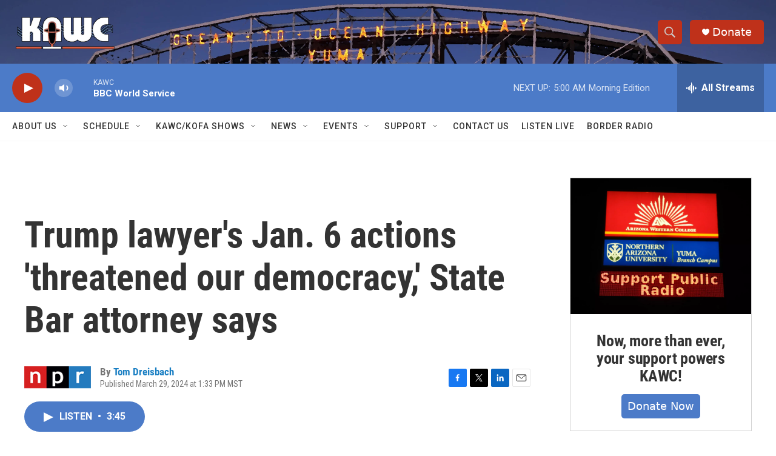

--- FILE ---
content_type: text/html;charset=UTF-8
request_url: https://www.kawc.org/2024-03-29/trump-lawyers-jan-6-actions-threatened-our-democracy-state-bar-attorney-says
body_size: 32037
content:
<!DOCTYPE html>
<html class="ArtP aside" lang="en">
    <head>
    <meta charset="UTF-8">

    

    <style data-cssvarsponyfill="true">
        :root { --siteBgColorInverse: #121212; --primaryTextColorInverse: #ffffff; --secondaryTextColorInverse: #cccccc; --tertiaryTextColorInverse: #c5c5c5; --headerBgColorInverse: #000000; --headerBorderColorInverse: #858585; --headerTextColorInverse: #ffffff; --secC1_Inverse: #a2a2a2; --secC4_Inverse: #282828; --headerNavBarBgColorInverse: #121212; --headerMenuBgColorInverse: #ffffff; --headerMenuTextColorInverse: #6b2b85; --headerMenuTextColorHoverInverse: #6b2b85; --liveBlogTextColorInverse: #ffffff; --applyButtonColorInverse: #4485D5; --applyButtonTextColorInverse: #4485D5; --siteBgColor: #ffffff; --primaryTextColor: #333333; --secondaryTextColor: #666666; --secC1: #767676; --secC4: #f5f5f5; --secC5: #ffffff; --siteBgColor: #ffffff; --siteInverseBgColor: #000000; --linkColor: #1a7fc3; --linkHoverColor: #125c8e; --headerBgColor: #ffffff; --headerBgColorInverse: #000000; --headerBorderColor: #e6e6e6; --headerBorderColorInverse: #858585; --tertiaryTextColor: #1c1c1c; --headerTextColor: #333333; --buttonTextColor: #ffffff; --headerNavBarBgColor: #ffffff; --headerNavBarTextColor: #333333; --headerMenuBgColor: #ffffff; --headerMenuTextColor: #333333; --headerMenuTextColorHover: #68ac4d; --liveBlogTextColor: #282829; --applyButtonColor: #194173; --applyButtonTextColor: #2c4273; --primaryColor1: #4c7bc8; --primaryColor2: #bf311a; --breakingColor: #ff6f00; --secC2: #dcdcdc; --secC3: #e6e6e6; --secC5: #ffffff; --linkColor: #1a7fc3; --linkHoverColor: #125c8e; --donateBGColor: #bf311a; --headerIconColor: #ffffff; --hatButtonBgColor: #ffffff; --hatButtonBgHoverColor: #411c58; --hatButtonBorderColor: #411c58; --hatButtonBorderHoverColor: #ffffff; --hatButtoniconColor: #d62021; --hatButtonTextColor: #411c58; --hatButtonTextHoverColor: #ffffff; --footerTextColor: #ffffff; --footerTextBgColor: #ffffff; --footerPartnersBgColor: #000000; --listBorderColor: #000000; --gridBorderColor: #e6e6e6; --tagButtonBorderColor: #1A7FC3; --tagButtonTextColor: #1A7FC3; --breakingTextColor: #ffffff; --sectionTextColor: #ff6f00; --contentWidth: 1240px; --primaryHeadlineFont: sans-serif; --secHlFont: sans-serif; --bodyFont: sans-serif; --colorWhite: #ffffff; --colorBlack: #000000;} .fonts-loaded { --primaryHeadlineFont: "Roboto Condensed"; --secHlFont: "Roboto Condensed"; --bodyFont: "Roboto"; --liveBlogBodyFont: "Roboto";}
    </style>

    
<meta name="robots" content="max-image-preview:large">

<meta name="disqus.shortname" content="npr-kawc">
<meta name="disqus.url" content="https://www.kawc.org/2024-03-29/trump-lawyers-jan-6-actions-threatened-our-democracy-state-bar-attorney-says">
<meta name="disqus.title" content="Trump lawyer&#x27;s Jan. 6 actions &#x27;threatened our democracy,&#x27; State Bar attorney says">
<meta name="disqus.identifier" content="0000018e-8bec-de95-a3ff-dfed46750000">
    
    <meta name="twitter:card" content="summary_large_image"/>
    
    
    
    
    <meta name="twitter:description" content="Attorneys for the California Bar say their case against Trump lawyer John Eastman was about fighting a threat to democracy."/>
    
    
    
    
    
    
    <meta name="twitter:title" content="Trump lawyer&#x27;s Jan. 6 actions &#x27;threatened our democracy,&#x27; State Bar attorney says"/>
    

    <meta property="fb:app_id" content="933529224062213">


    <meta property="og:title" content="Trump lawyer&#x27;s Jan. 6 actions &#x27;threatened our democracy,&#x27; State Bar attorney says">

    <meta property="og:url" content="https://www.kawc.org/2024-03-29/trump-lawyers-jan-6-actions-threatened-our-democracy-state-bar-attorney-says">

    <meta property="og:description" content="Attorneys for the California Bar say their case against Trump lawyer John Eastman was about fighting a threat to democracy.">

    <meta property="og:site_name" content="KAWC">



    <meta property="og:type" content="article">

    <meta property="article:author" content="https://www.kawc.org/people/tom-dreisbach">

    <meta property="article:published_time" content="2024-03-29T20:33:55">

    <meta property="article:modified_time" content="2024-03-29T20:35:01.194">


    <link data-cssvarsponyfill="true" class="Webpack-css" rel="stylesheet" href="https://npr.brightspotcdn.com/resource/00000177-1bc0-debb-a57f-dfcf4a950000/styleguide/All.min.0db89f2a608a6b13cec2d9fc84f71c45.gz.css">

    

    <style>.FooterNavigation-items-item {
    display: inline-block
}</style>
<style>[class*='-articleBody'] > ul,
[class*='-articleBody'] > ul ul {
    list-style-type: disc;
}</style>


    <meta name="viewport" content="width=device-width, initial-scale=1, viewport-fit=cover"><title>Trump lawyer&#x27;s Jan. 6 actions &#x27;threatened our democracy,&#x27; State Bar attorney says</title><meta name="description" content="Attorneys for the California Bar say their case against Trump lawyer John Eastman was about fighting a threat to democracy."><link rel="canonical" href="https://www.npr.org/2024/03/29/1241726803/trump-lawyers-jan-6-actions-threatened-our-democracy-state-bar-attorney-says"><meta name="brightspot.contentId" content="0000018e-8bec-de95-a3ff-dfed46750000"><link rel="apple-touch-icon"sizes="180x180"href="/apple-touch-icon.png"><link rel="icon"type="image/png"href="/favicon-32x32.png"><link rel="icon"type="image/png"href="/favicon-16x16.png">
    
    
    <meta name="brightspot-dataLayer" content="{
  &quot;author&quot; : &quot;Tom Dreisbach&quot;,
  &quot;bspStoryId&quot; : &quot;0000018e-8bec-de95-a3ff-dfed46750000&quot;,
  &quot;category&quot; : &quot;&quot;,
  &quot;inlineAudio&quot; : 1,
  &quot;keywords&quot; : &quot;&quot;,
  &quot;nprCmsSite&quot; : true,
  &quot;nprStoryId&quot; : &quot;1241726803&quot;,
  &quot;pageType&quot; : &quot;news-story&quot;,
  &quot;program&quot; : &quot;&quot;,
  &quot;publishedDate&quot; : &quot;2024-03-29T13:33:55Z&quot;,
  &quot;siteName&quot; : &quot;KAWC&quot;,
  &quot;station&quot; : &quot;KAWC&quot;,
  &quot;stationOrgId&quot; : &quot;1177&quot;,
  &quot;storyOrgId&quot; : &quot;s1&quot;,
  &quot;storyTheme&quot; : &quot;news-story&quot;,
  &quot;storyTitle&quot; : &quot;Trump lawyer&#x27;s Jan. 6 actions &#x27;threatened our democracy,&#x27; State Bar attorney says&quot;,
  &quot;timezone&quot; : &quot;America/Phoenix&quot;,
  &quot;wordCount&quot; : 0,
  &quot;series&quot; : &quot;&quot;
}">
    <script id="brightspot-dataLayer">
        (function () {
            var dataValue = document.head.querySelector('meta[name="brightspot-dataLayer"]').content;
            if (dataValue) {
                window.brightspotDataLayer = JSON.parse(dataValue);
            }
        })();
    </script>

    <link rel="amphtml" href="https://www.kawc.org/2024-03-29/trump-lawyers-jan-6-actions-threatened-our-democracy-state-bar-attorney-says?_amp=true">

    

    
    <script src="https://npr.brightspotcdn.com/resource/00000177-1bc0-debb-a57f-dfcf4a950000/styleguide/All.min.fd8f7fccc526453c829dde80fc7c2ef5.gz.js" async></script>
    

    <meta name="gtm-dataLayer" content="{
  &quot;gtmAuthor&quot; : &quot;Tom Dreisbach&quot;,
  &quot;gtmBspStoryId&quot; : &quot;0000018e-8bec-de95-a3ff-dfed46750000&quot;,
  &quot;gtmCategory&quot; : &quot;&quot;,
  &quot;gtmInlineAudio&quot; : 1,
  &quot;gtmKeywords&quot; : &quot;&quot;,
  &quot;gtmNprCmsSite&quot; : true,
  &quot;gtmNprStoryId&quot; : &quot;1241726803&quot;,
  &quot;gtmPageType&quot; : &quot;news-story&quot;,
  &quot;gtmProgram&quot; : &quot;&quot;,
  &quot;gtmPublishedDate&quot; : &quot;2024-03-29T13:33:55Z&quot;,
  &quot;gtmSiteName&quot; : &quot;KAWC&quot;,
  &quot;gtmStation&quot; : &quot;KAWC&quot;,
  &quot;gtmStationOrgId&quot; : &quot;1177&quot;,
  &quot;gtmStoryOrgId&quot; : &quot;s1&quot;,
  &quot;gtmStoryTheme&quot; : &quot;news-story&quot;,
  &quot;gtmStoryTitle&quot; : &quot;Trump lawyer&#x27;s Jan. 6 actions &#x27;threatened our democracy,&#x27; State Bar attorney says&quot;,
  &quot;gtmTimezone&quot; : &quot;America/Phoenix&quot;,
  &quot;gtmWordCount&quot; : 0,
  &quot;gtmSeries&quot; : &quot;&quot;
}"><script>

    (function () {
        var dataValue = document.head.querySelector('meta[name="gtm-dataLayer"]').content;
        if (dataValue) {
            window.dataLayer = window.dataLayer || [];
            dataValue = JSON.parse(dataValue);
            dataValue['event'] = 'gtmFirstView';
            window.dataLayer.push(dataValue);
        }
    })();

    (function(w,d,s,l,i){w[l]=w[l]||[];w[l].push({'gtm.start':
            new Date().getTime(),event:'gtm.js'});var f=d.getElementsByTagName(s)[0],
        j=d.createElement(s),dl=l!='dataLayer'?'&l='+l:'';j.async=true;j.src=
        'https://www.googletagmanager.com/gtm.js?id='+i+dl;f.parentNode.insertBefore(j,f);
})(window,document,'script','dataLayer','GTM-N39QFDR');</script><script async="async" src="https://securepubads.g.doubleclick.net/tag/js/gpt.js"></script>
<script type="text/javascript">
    // Google tag setup
    var googletag = googletag || {};
    googletag.cmd = googletag.cmd || [];

    googletag.cmd.push(function () {
        // @see https://developers.google.com/publisher-tag/reference#googletag.PubAdsService_enableLazyLoad
        googletag.pubads().enableLazyLoad({
            fetchMarginPercent: 100, // fetch and render ads within this % of viewport
            renderMarginPercent: 100,
            mobileScaling: 1  // Same on mobile.
        });

        googletag.pubads().enableSingleRequest()
        googletag.pubads().enableAsyncRendering()
        googletag.pubads().collapseEmptyDivs()
        googletag.pubads().disableInitialLoad()
        googletag.enableServices()
    })
</script>
<!-- no longer used, moved disqus script to be loaded by ps-disqus-comment-module.js to avoid errors --><script>

  window.fbAsyncInit = function() {
      FB.init({
          
              appId : '933529224062213',
          
          xfbml : true,
          version : 'v2.9'
      });
  };

  (function(d, s, id){
     var js, fjs = d.getElementsByTagName(s)[0];
     if (d.getElementById(id)) {return;}
     js = d.createElement(s); js.id = id;
     js.src = "//connect.facebook.net/en_US/sdk.js";
     fjs.parentNode.insertBefore(js, fjs);
   }(document, 'script', 'facebook-jssdk'));
</script>
<script type="application/ld+json">{"@context":"http://schema.org","@type":"NewsArticle","author":[{"@context":"http://schema.org","@type":"Person","name":"Tom Dreisbach","url":"https://www.kawc.org/people/tom-dreisbach"}],"dateModified":"2024-03-29T16:35:01Z","datePublished":"2024-03-29T16:33:55Z","headline":"Trump lawyer's Jan. 6 actions 'threatened our democracy,' State Bar attorney says","mainEntityOfPage":{"@type":"NewsArticle","@id":"https://www.kawc.org/2024-03-29/trump-lawyers-jan-6-actions-threatened-our-democracy-state-bar-attorney-says"},"publisher":{"@type":"Organization","name":"KAWC","logo":{"@context":"http://schema.org","@type":"ImageObject","height":"60","url":"https://npr.brightspotcdn.com/dims4/default/df14d1f/2147483647/resize/x60/quality/90/?url=http%3A%2F%2Fnpr-brightspot.s3.amazonaws.com%2F51%2F4a%2Fe1fe28804de28f6c6b50d764dacd%2Fkawc-logo-blue-waves-mark-transparent-inverted.png","width":"174"}}}</script><script type="application/ld+json">{"@context":"http://schema.org","@type":"ListenAction","description":"Attorneys for the California Bar say their case against Trump lawyer John Eastman was about fighting a threat to democracy.","name":"Trump lawyer's Jan. 6 actions 'threatened our democracy,' State Bar attorney says"}</script><script>window.addEventListener('DOMContentLoaded', (event) => {
    window.nulldurationobserver = new MutationObserver(function (mutations) {
        document.querySelectorAll('.StreamPill-duration').forEach(pill => { 
      if (pill.innerText == "LISTENNULL") {
         pill.innerText = "LISTEN"
      } 
    });
      });

      window.nulldurationobserver.observe(document.body, {
        childList: true,
        subtree: true
      });
});
</script>


    <script>
        var head = document.getElementsByTagName('head')
        head = head[0]
        var link = document.createElement('link');
        link.setAttribute('href', 'https://fonts.googleapis.com/css?family=Roboto Condensed|Roboto|Roboto:400,500,700&display=swap');
        var relList = link.relList;

        if (relList && relList.supports('preload')) {
            link.setAttribute('as', 'style');
            link.setAttribute('rel', 'preload');
            link.setAttribute('onload', 'this.rel="stylesheet"');
            link.setAttribute('crossorigin', 'anonymous');
        } else {
            link.setAttribute('rel', 'stylesheet');
        }

        head.appendChild(link);
    </script>
</head>


    <body class="Page-body" data-content-width="1240px">
    <noscript>
    <iframe src="https://www.googletagmanager.com/ns.html?id=GTM-N39QFDR" height="0" width="0" style="display:none;visibility:hidden"></iframe>
</noscript>
        

    <!-- Putting icons here, so we don't have to include in a bunch of -body hbs's -->
<svg xmlns="http://www.w3.org/2000/svg" style="display:none" id="iconsMap1" class="iconsMap">
    <symbol id="play-icon" viewBox="0 0 115 115">
        <polygon points="0,0 115,57.5 0,115" fill="currentColor" />
    </symbol>
    <symbol id="grid" viewBox="0 0 32 32">
            <g>
                <path d="M6.4,5.7 C6.4,6.166669 6.166669,6.4 5.7,6.4 L0.7,6.4 C0.233331,6.4 0,6.166669 0,5.7 L0,0.7 C0,0.233331 0.233331,0 0.7,0 L5.7,0 C6.166669,0 6.4,0.233331 6.4,0.7 L6.4,5.7 Z M19.2,5.7 C19.2,6.166669 18.966669,6.4 18.5,6.4 L13.5,6.4 C13.033331,6.4 12.8,6.166669 12.8,5.7 L12.8,0.7 C12.8,0.233331 13.033331,0 13.5,0 L18.5,0 C18.966669,0 19.2,0.233331 19.2,0.7 L19.2,5.7 Z M32,5.7 C32,6.166669 31.766669,6.4 31.3,6.4 L26.3,6.4 C25.833331,6.4 25.6,6.166669 25.6,5.7 L25.6,0.7 C25.6,0.233331 25.833331,0 26.3,0 L31.3,0 C31.766669,0 32,0.233331 32,0.7 L32,5.7 Z M6.4,18.5 C6.4,18.966669 6.166669,19.2 5.7,19.2 L0.7,19.2 C0.233331,19.2 0,18.966669 0,18.5 L0,13.5 C0,13.033331 0.233331,12.8 0.7,12.8 L5.7,12.8 C6.166669,12.8 6.4,13.033331 6.4,13.5 L6.4,18.5 Z M19.2,18.5 C19.2,18.966669 18.966669,19.2 18.5,19.2 L13.5,19.2 C13.033331,19.2 12.8,18.966669 12.8,18.5 L12.8,13.5 C12.8,13.033331 13.033331,12.8 13.5,12.8 L18.5,12.8 C18.966669,12.8 19.2,13.033331 19.2,13.5 L19.2,18.5 Z M32,18.5 C32,18.966669 31.766669,19.2 31.3,19.2 L26.3,19.2 C25.833331,19.2 25.6,18.966669 25.6,18.5 L25.6,13.5 C25.6,13.033331 25.833331,12.8 26.3,12.8 L31.3,12.8 C31.766669,12.8 32,13.033331 32,13.5 L32,18.5 Z M6.4,31.3 C6.4,31.766669 6.166669,32 5.7,32 L0.7,32 C0.233331,32 0,31.766669 0,31.3 L0,26.3 C0,25.833331 0.233331,25.6 0.7,25.6 L5.7,25.6 C6.166669,25.6 6.4,25.833331 6.4,26.3 L6.4,31.3 Z M19.2,31.3 C19.2,31.766669 18.966669,32 18.5,32 L13.5,32 C13.033331,32 12.8,31.766669 12.8,31.3 L12.8,26.3 C12.8,25.833331 13.033331,25.6 13.5,25.6 L18.5,25.6 C18.966669,25.6 19.2,25.833331 19.2,26.3 L19.2,31.3 Z M32,31.3 C32,31.766669 31.766669,32 31.3,32 L26.3,32 C25.833331,32 25.6,31.766669 25.6,31.3 L25.6,26.3 C25.6,25.833331 25.833331,25.6 26.3,25.6 L31.3,25.6 C31.766669,25.6 32,25.833331 32,26.3 L32,31.3 Z" id=""></path>
            </g>
    </symbol>
    <symbol id="radio-stream" width="18" height="19" viewBox="0 0 18 19">
        <g fill="currentColor" fill-rule="nonzero">
            <path d="M.5 8c-.276 0-.5.253-.5.565v1.87c0 .312.224.565.5.565s.5-.253.5-.565v-1.87C1 8.253.776 8 .5 8zM2.5 8c-.276 0-.5.253-.5.565v1.87c0 .312.224.565.5.565s.5-.253.5-.565v-1.87C3 8.253 2.776 8 2.5 8zM3.5 7c-.276 0-.5.276-.5.617v3.766c0 .34.224.617.5.617s.5-.276.5-.617V7.617C4 7.277 3.776 7 3.5 7zM5.5 6c-.276 0-.5.275-.5.613v5.774c0 .338.224.613.5.613s.5-.275.5-.613V6.613C6 6.275 5.776 6 5.5 6zM6.5 4c-.276 0-.5.26-.5.58v8.84c0 .32.224.58.5.58s.5-.26.5-.58V4.58C7 4.26 6.776 4 6.5 4zM8.5 0c-.276 0-.5.273-.5.61v17.78c0 .337.224.61.5.61s.5-.273.5-.61V.61C9 .273 8.776 0 8.5 0zM9.5 2c-.276 0-.5.274-.5.612v14.776c0 .338.224.612.5.612s.5-.274.5-.612V2.612C10 2.274 9.776 2 9.5 2zM11.5 5c-.276 0-.5.276-.5.616v8.768c0 .34.224.616.5.616s.5-.276.5-.616V5.616c0-.34-.224-.616-.5-.616zM12.5 6c-.276 0-.5.262-.5.584v4.832c0 .322.224.584.5.584s.5-.262.5-.584V6.584c0-.322-.224-.584-.5-.584zM14.5 7c-.276 0-.5.29-.5.647v3.706c0 .357.224.647.5.647s.5-.29.5-.647V7.647C15 7.29 14.776 7 14.5 7zM15.5 8c-.276 0-.5.253-.5.565v1.87c0 .312.224.565.5.565s.5-.253.5-.565v-1.87c0-.312-.224-.565-.5-.565zM17.5 8c-.276 0-.5.253-.5.565v1.87c0 .312.224.565.5.565s.5-.253.5-.565v-1.87c0-.312-.224-.565-.5-.565z"/>
        </g>
    </symbol>
    <symbol id="icon-magnify" viewBox="0 0 31 31">
        <g>
            <path fill-rule="evenodd" d="M22.604 18.89l-.323.566 8.719 8.8L28.255 31l-8.719-8.8-.565.404c-2.152 1.346-4.386 2.018-6.7 2.018-3.39 0-6.284-1.21-8.679-3.632C1.197 18.568 0 15.66 0 12.27c0-3.39 1.197-6.283 3.592-8.678C5.987 1.197 8.88 0 12.271 0c3.39 0 6.283 1.197 8.678 3.592 2.395 2.395 3.593 5.288 3.593 8.679 0 2.368-.646 4.574-1.938 6.62zM19.162 5.77C17.322 3.925 15.089 3 12.46 3c-2.628 0-4.862.924-6.702 2.77C3.92 7.619 3 9.862 3 12.5c0 2.639.92 4.882 2.76 6.73C7.598 21.075 9.832 22 12.46 22c2.629 0 4.862-.924 6.702-2.77C21.054 17.33 22 15.085 22 12.5c0-2.586-.946-4.83-2.838-6.73z"/>
        </g>
    </symbol>
    <symbol id="burger-menu" viewBox="0 0 14 10">
        <g>
            <path fill-rule="evenodd" d="M0 5.5v-1h14v1H0zM0 1V0h14v1H0zm0 9V9h14v1H0z"></path>
        </g>
    </symbol>
    <symbol id="close-x" viewBox="0 0 14 14">
        <g>
            <path fill-rule="nonzero" d="M6.336 7L0 .664.664 0 7 6.336 13.336 0 14 .664 7.664 7 14 13.336l-.664.664L7 7.664.664 14 0 13.336 6.336 7z"></path>
        </g>
    </symbol>
    <symbol id="share-more-arrow" viewBox="0 0 512 512" style="enable-background:new 0 0 512 512;">
        <g>
            <g>
                <path d="M512,241.7L273.643,3.343v156.152c-71.41,3.744-138.015,33.337-188.958,84.28C30.075,298.384,0,370.991,0,448.222v60.436
                    l29.069-52.985c45.354-82.671,132.173-134.027,226.573-134.027c5.986,0,12.004,0.212,18.001,0.632v157.779L512,241.7z
                    M255.642,290.666c-84.543,0-163.661,36.792-217.939,98.885c26.634-114.177,129.256-199.483,251.429-199.483h15.489V78.131
                    l163.568,163.568L304.621,405.267V294.531l-13.585-1.683C279.347,291.401,267.439,290.666,255.642,290.666z"></path>
            </g>
        </g>
    </symbol>
    <symbol id="chevron" viewBox="0 0 100 100">
        <g>
            <path d="M22.4566257,37.2056786 L-21.4456527,71.9511488 C-22.9248661,72.9681457 -24.9073712,72.5311671 -25.8758148,70.9765924 L-26.9788683,69.2027424 C-27.9450684,67.6481676 -27.5292733,65.5646602 -26.0500598,64.5484493 L20.154796,28.2208967 C21.5532435,27.2597011 23.3600078,27.2597011 24.759951,28.2208967 L71.0500598,64.4659264 C72.5292733,65.4829232 72.9450684,67.5672166 71.9788683,69.1217913 L70.8750669,70.8956413 C69.9073712,72.4502161 67.9241183,72.8848368 66.4449048,71.8694118 L22.4566257,37.2056786 Z" id="Transparent-Chevron" transform="translate(22.500000, 50.000000) rotate(90.000000) translate(-22.500000, -50.000000) "></path>
        </g>
    </symbol>
</svg>

<svg xmlns="http://www.w3.org/2000/svg" style="display:none" id="iconsMap2" class="iconsMap">
    <symbol id="mono-icon-facebook" viewBox="0 0 10 19">
        <path fill-rule="evenodd" d="M2.707 18.25V10.2H0V7h2.707V4.469c0-1.336.375-2.373 1.125-3.112C4.582.62 5.578.25 6.82.25c1.008 0 1.828.047 2.461.14v2.848H7.594c-.633 0-1.067.14-1.301.422-.188.235-.281.61-.281 1.125V7H9l-.422 3.2H6.012v8.05H2.707z"></path>
    </symbol>
    <symbol id="mono-icon-instagram" viewBox="0 0 17 17">
        <g>
            <path fill-rule="evenodd" d="M8.281 4.207c.727 0 1.4.182 2.022.545a4.055 4.055 0 0 1 1.476 1.477c.364.62.545 1.294.545 2.021 0 .727-.181 1.4-.545 2.021a4.055 4.055 0 0 1-1.476 1.477 3.934 3.934 0 0 1-2.022.545c-.726 0-1.4-.182-2.021-.545a4.055 4.055 0 0 1-1.477-1.477 3.934 3.934 0 0 1-.545-2.021c0-.727.182-1.4.545-2.021A4.055 4.055 0 0 1 6.26 4.752a3.934 3.934 0 0 1 2.021-.545zm0 6.68a2.54 2.54 0 0 0 1.864-.774 2.54 2.54 0 0 0 .773-1.863 2.54 2.54 0 0 0-.773-1.863 2.54 2.54 0 0 0-1.864-.774 2.54 2.54 0 0 0-1.863.774 2.54 2.54 0 0 0-.773 1.863c0 .727.257 1.348.773 1.863a2.54 2.54 0 0 0 1.863.774zM13.45 4.03c-.023.258-.123.48-.299.668a.856.856 0 0 1-.65.281.913.913 0 0 1-.668-.28.913.913 0 0 1-.281-.669c0-.258.094-.48.281-.668a.913.913 0 0 1 .668-.28c.258 0 .48.093.668.28.187.188.281.41.281.668zm2.672.95c.023.656.035 1.746.035 3.269 0 1.523-.017 2.62-.053 3.287-.035.668-.134 1.248-.298 1.74a4.098 4.098 0 0 1-.967 1.53 4.098 4.098 0 0 1-1.53.966c-.492.164-1.072.264-1.74.3-.668.034-1.763.052-3.287.052-1.523 0-2.619-.018-3.287-.053-.668-.035-1.248-.146-1.74-.334a3.747 3.747 0 0 1-1.53-.931 4.098 4.098 0 0 1-.966-1.53c-.164-.492-.264-1.072-.299-1.74C.424 10.87.406 9.773.406 8.25S.424 5.63.46 4.963c.035-.668.135-1.248.299-1.74.21-.586.533-1.096.967-1.53A4.098 4.098 0 0 1 3.254.727c.492-.164 1.072-.264 1.74-.3C5.662.394 6.758.376 8.281.376c1.524 0 2.62.018 3.287.053.668.035 1.248.135 1.74.299a4.098 4.098 0 0 1 2.496 2.496c.165.492.27 1.078.317 1.757zm-1.687 7.91c.14-.399.234-1.032.28-1.899.024-.515.036-1.242.036-2.18V7.689c0-.961-.012-1.688-.035-2.18-.047-.89-.14-1.524-.281-1.899a2.537 2.537 0 0 0-1.512-1.511c-.375-.14-1.008-.235-1.899-.282a51.292 51.292 0 0 0-2.18-.035H7.72c-.938 0-1.664.012-2.18.035-.867.047-1.5.141-1.898.282a2.537 2.537 0 0 0-1.512 1.511c-.14.375-.234 1.008-.281 1.899a51.292 51.292 0 0 0-.036 2.18v1.125c0 .937.012 1.664.036 2.18.047.866.14 1.5.28 1.898.306.726.81 1.23 1.513 1.511.398.141 1.03.235 1.898.282.516.023 1.242.035 2.18.035h1.125c.96 0 1.687-.012 2.18-.035.89-.047 1.523-.141 1.898-.282.726-.304 1.23-.808 1.512-1.511z"></path>
        </g>
    </symbol>
    <symbol id="mono-icon-email" viewBox="0 0 512 512">
        <g>
            <path d="M67,148.7c11,5.8,163.8,89.1,169.5,92.1c5.7,3,11.5,4.4,20.5,4.4c9,0,14.8-1.4,20.5-4.4c5.7-3,158.5-86.3,169.5-92.1
                c4.1-2.1,11-5.9,12.5-10.2c2.6-7.6-0.2-10.5-11.3-10.5H257H65.8c-11.1,0-13.9,3-11.3,10.5C56,142.9,62.9,146.6,67,148.7z"></path>
            <path d="M455.7,153.2c-8.2,4.2-81.8,56.6-130.5,88.1l82.2,92.5c2,2,2.9,4.4,1.8,5.6c-1.2,1.1-3.8,0.5-5.9-1.4l-98.6-83.2
                c-14.9,9.6-25.4,16.2-27.2,17.2c-7.7,3.9-13.1,4.4-20.5,4.4c-7.4,0-12.8-0.5-20.5-4.4c-1.9-1-12.3-7.6-27.2-17.2l-98.6,83.2
                c-2,2-4.7,2.6-5.9,1.4c-1.2-1.1-0.3-3.6,1.7-5.6l82.1-92.5c-48.7-31.5-123.1-83.9-131.3-88.1c-8.8-4.5-9.3,0.8-9.3,4.9
                c0,4.1,0,205,0,205c0,9.3,13.7,20.9,23.5,20.9H257h185.5c9.8,0,21.5-11.7,21.5-20.9c0,0,0-201,0-205
                C464,153.9,464.6,148.7,455.7,153.2z"></path>
        </g>
    </symbol>
    <symbol id="default-image" width="24" height="24" viewBox="0 0 24 24" fill="none" stroke="currentColor" stroke-width="2" stroke-linecap="round" stroke-linejoin="round" class="feather feather-image">
        <rect x="3" y="3" width="18" height="18" rx="2" ry="2"></rect>
        <circle cx="8.5" cy="8.5" r="1.5"></circle>
        <polyline points="21 15 16 10 5 21"></polyline>
    </symbol>
    <symbol id="icon-email" width="18px" viewBox="0 0 20 14">
        <g id="Symbols" stroke="none" stroke-width="1" fill="none" fill-rule="evenodd" stroke-linecap="round" stroke-linejoin="round">
            <g id="social-button-bar" transform="translate(-125.000000, -8.000000)" stroke="#000000">
                <g id="Group-2" transform="translate(120.000000, 0.000000)">
                    <g id="envelope" transform="translate(6.000000, 9.000000)">
                        <path d="M17.5909091,10.6363636 C17.5909091,11.3138182 17.0410909,11.8636364 16.3636364,11.8636364 L1.63636364,11.8636364 C0.958909091,11.8636364 0.409090909,11.3138182 0.409090909,10.6363636 L0.409090909,1.63636364 C0.409090909,0.958090909 0.958909091,0.409090909 1.63636364,0.409090909 L16.3636364,0.409090909 C17.0410909,0.409090909 17.5909091,0.958090909 17.5909091,1.63636364 L17.5909091,10.6363636 L17.5909091,10.6363636 Z" id="Stroke-406"></path>
                        <polyline id="Stroke-407" points="17.1818182 0.818181818 9 7.36363636 0.818181818 0.818181818"></polyline>
                    </g>
                </g>
            </g>
        </g>
    </symbol>
    <symbol id="mono-icon-print" viewBox="0 0 12 12">
        <g fill-rule="evenodd">
            <path fill-rule="nonzero" d="M9 10V7H3v3H1a1 1 0 0 1-1-1V4a1 1 0 0 1 1-1h10a1 1 0 0 1 1 1v3.132A2.868 2.868 0 0 1 9.132 10H9zm.5-4.5a1 1 0 1 0 0-2 1 1 0 0 0 0 2zM3 0h6v2H3z"></path>
            <path d="M4 8h4v4H4z"></path>
        </g>
    </symbol>
    <symbol id="mono-icon-copylink" viewBox="0 0 12 12">
        <g fill-rule="evenodd">
            <path d="M10.199 2.378c.222.205.4.548.465.897.062.332.016.614-.132.774L8.627 6.106c-.187.203-.512.232-.75-.014a.498.498 0 0 0-.706.028.499.499 0 0 0 .026.706 1.509 1.509 0 0 0 2.165-.04l1.903-2.06c.37-.398.506-.98.382-1.636-.105-.557-.392-1.097-.77-1.445L9.968.8C9.591.452 9.03.208 8.467.145 7.803.072 7.233.252 6.864.653L4.958 2.709a1.509 1.509 0 0 0 .126 2.161.5.5 0 1 0 .68-.734c-.264-.218-.26-.545-.071-.747L7.597 1.33c.147-.16.425-.228.76-.19.353.038.71.188.931.394l.91.843.001.001zM1.8 9.623c-.222-.205-.4-.549-.465-.897-.062-.332-.016-.614.132-.774l1.905-2.057c.187-.203.512-.232.75.014a.498.498 0 0 0 .706-.028.499.499 0 0 0-.026-.706 1.508 1.508 0 0 0-2.165.04L.734 7.275c-.37.399-.506.98-.382 1.637.105.557.392 1.097.77 1.445l.91.843c.376.35.937.594 1.5.656.664.073 1.234-.106 1.603-.507L7.04 9.291a1.508 1.508 0 0 0-.126-2.16.5.5 0 0 0-.68.734c.264.218.26.545.071.747l-1.904 2.057c-.147.16-.425.228-.76.191-.353-.038-.71-.188-.931-.394l-.91-.843z"></path>
            <path d="M8.208 3.614a.5.5 0 0 0-.707.028L3.764 7.677a.5.5 0 0 0 .734.68L8.235 4.32a.5.5 0 0 0-.027-.707"></path>
        </g>
    </symbol>
    <symbol id="mono-icon-linkedin" viewBox="0 0 16 17">
        <g fill-rule="evenodd">
            <path d="M3.734 16.125H.464V5.613h3.27zM2.117 4.172c-.515 0-.96-.188-1.336-.563A1.825 1.825 0 0 1 .22 2.273c0-.515.187-.96.562-1.335.375-.375.82-.563 1.336-.563.516 0 .961.188 1.336.563.375.375.563.82.563 1.335 0 .516-.188.961-.563 1.336-.375.375-.82.563-1.336.563zM15.969 16.125h-3.27v-5.133c0-.844-.07-1.453-.21-1.828-.259-.633-.762-.95-1.512-.95s-1.278.282-1.582.845c-.235.421-.352 1.043-.352 1.863v5.203H5.809V5.613h3.128v1.442h.036c.234-.469.609-.856 1.125-1.16.562-.375 1.218-.563 1.968-.563 1.524 0 2.59.48 3.2 1.441.468.774.703 1.97.703 3.586v5.766z"></path>
        </g>
    </symbol>
    <symbol id="mono-icon-pinterest" viewBox="0 0 512 512">
        <g>
            <path d="M256,32C132.3,32,32,132.3,32,256c0,91.7,55.2,170.5,134.1,205.2c-0.6-15.6-0.1-34.4,3.9-51.4
                c4.3-18.2,28.8-122.1,28.8-122.1s-7.2-14.3-7.2-35.4c0-33.2,19.2-58,43.2-58c20.4,0,30.2,15.3,30.2,33.6
                c0,20.5-13.1,51.1-19.8,79.5c-5.6,23.8,11.9,43.1,35.4,43.1c42.4,0,71-54.5,71-119.1c0-49.1-33.1-85.8-93.2-85.8
                c-67.9,0-110.3,50.7-110.3,107.3c0,19.5,5.8,33.3,14.8,43.9c4.1,4.9,4.7,6.9,3.2,12.5c-1.1,4.1-3.5,14-4.6,18
                c-1.5,5.7-6.1,7.7-11.2,5.6c-31.3-12.8-45.9-47-45.9-85.6c0-63.6,53.7-139.9,160.1-139.9c85.5,0,141.8,61.9,141.8,128.3
                c0,87.9-48.9,153.5-120.9,153.5c-24.2,0-46.9-13.1-54.7-27.9c0,0-13,51.6-15.8,61.6c-4.7,17.3-14,34.5-22.5,48
                c20.1,5.9,41.4,9.2,63.5,9.2c123.7,0,224-100.3,224-224C480,132.3,379.7,32,256,32z"></path>
        </g>
    </symbol>
    <symbol id="mono-icon-tumblr" viewBox="0 0 512 512">
        <g>
            <path d="M321.2,396.3c-11.8,0-22.4-2.8-31.5-8.3c-6.9-4.1-11.5-9.6-14-16.4c-2.6-6.9-3.6-22.3-3.6-46.4V224h96v-64h-96V48h-61.9
                c-2.7,21.5-7.5,44.7-14.5,58.6c-7,13.9-14,25.8-25.6,35.7c-11.6,9.9-25.6,17.9-41.9,23.3V224h48v140.4c0,19,2,33.5,5.9,43.5
                c4,10,11.1,19.5,21.4,28.4c10.3,8.9,22.8,15.7,37.3,20.5c14.6,4.8,31.4,7.2,50.4,7.2c16.7,0,30.3-1.7,44.7-5.1
                c14.4-3.4,30.5-9.3,48.2-17.6v-65.6C363.2,389.4,342.3,396.3,321.2,396.3z"></path>
        </g>
    </symbol>
    <symbol id="mono-icon-twitter" viewBox="0 0 1200 1227">
        <g>
            <path d="M714.163 519.284L1160.89 0H1055.03L667.137 450.887L357.328 0H0L468.492 681.821L0 1226.37H105.866L515.491
            750.218L842.672 1226.37H1200L714.137 519.284H714.163ZM569.165 687.828L521.697 619.934L144.011 79.6944H306.615L611.412
            515.685L658.88 583.579L1055.08 1150.3H892.476L569.165 687.854V687.828Z" fill="white"></path>
        </g>
    </symbol>
    <symbol id="mono-icon-youtube" viewBox="0 0 512 512">
        <g>
            <path fill-rule="evenodd" d="M508.6,148.8c0-45-33.1-81.2-74-81.2C379.2,65,322.7,64,265,64c-3,0-6,0-9,0s-6,0-9,0c-57.6,0-114.2,1-169.6,3.6
                c-40.8,0-73.9,36.4-73.9,81.4C1,184.6-0.1,220.2,0,255.8C-0.1,291.4,1,327,3.4,362.7c0,45,33.1,81.5,73.9,81.5
                c58.2,2.7,117.9,3.9,178.6,3.8c60.8,0.2,120.3-1,178.6-3.8c40.9,0,74-36.5,74-81.5c2.4-35.7,3.5-71.3,3.4-107
                C512.1,220.1,511,184.5,508.6,148.8z M207,353.9V157.4l145,98.2L207,353.9z"></path>
        </g>
    </symbol>
    <symbol id="mono-icon-flipboard" viewBox="0 0 500 500">
        <g>
            <path d="M0,0V500H500V0ZM400,200H300V300H200V400H100V100H400Z"></path>
        </g>
    </symbol>
    <symbol id="mono-icon-bluesky" viewBox="0 0 568 501">
        <g>
            <path d="M123.121 33.6637C188.241 82.5526 258.281 181.681 284 234.873C309.719 181.681 379.759 82.5526 444.879
            33.6637C491.866 -1.61183 568 -28.9064 568 57.9464C568 75.2916 558.055 203.659 552.222 224.501C531.947 296.954
            458.067 315.434 392.347 304.249C507.222 323.8 536.444 388.56 473.333 453.32C353.473 576.312 301.061 422.461
            287.631 383.039C285.169 375.812 284.017 372.431 284 375.306C283.983 372.431 282.831 375.812 280.369 383.039C266.939
            422.461 214.527 576.312 94.6667 453.32C31.5556 388.56 60.7778 323.8 175.653 304.249C109.933 315.434 36.0535
            296.954 15.7778 224.501C9.94525 203.659 0 75.2916 0 57.9464C0 -28.9064 76.1345 -1.61183 123.121 33.6637Z"
            fill="white">
            </path>
        </g>
    </symbol>
    <symbol id="mono-icon-threads" viewBox="0 0 192 192">
        <g>
            <path d="M141.537 88.9883C140.71 88.5919 139.87 88.2104 139.019 87.8451C137.537 60.5382 122.616 44.905 97.5619 44.745C97.4484 44.7443 97.3355 44.7443 97.222 44.7443C82.2364 44.7443 69.7731 51.1409 62.102 62.7807L75.881 72.2328C81.6116 63.5383 90.6052 61.6848 97.2286 61.6848C97.3051 61.6848 97.3819 61.6848 97.4576 61.6855C105.707 61.7381 111.932 64.1366 115.961 68.814C118.893 72.2193 120.854 76.925 121.825 82.8638C114.511 81.6207 106.601 81.2385 98.145 81.7233C74.3247 83.0954 59.0111 96.9879 60.0396 116.292C60.5615 126.084 65.4397 134.508 73.775 140.011C80.8224 144.663 89.899 146.938 99.3323 146.423C111.79 145.74 121.563 140.987 128.381 132.296C133.559 125.696 136.834 117.143 138.28 106.366C144.217 109.949 148.617 114.664 151.047 120.332C155.179 129.967 155.42 145.8 142.501 158.708C131.182 170.016 117.576 174.908 97.0135 175.059C74.2042 174.89 56.9538 167.575 45.7381 153.317C35.2355 139.966 29.8077 120.682 29.6052 96C29.8077 71.3178 35.2355 52.0336 45.7381 38.6827C56.9538 24.4249 74.2039 17.11 97.0132 16.9405C119.988 17.1113 137.539 24.4614 149.184 38.788C154.894 45.8136 159.199 54.6488 162.037 64.9503L178.184 60.6422C174.744 47.9622 169.331 37.0357 161.965 27.974C147.036 9.60668 125.202 0.195148 97.0695 0H96.9569C68.8816 0.19447 47.2921 9.6418 32.7883 28.0793C19.8819 44.4864 13.2244 67.3157 13.0007 95.9325L13 96L13.0007 96.0675C13.2244 124.684 19.8819 147.514 32.7883 163.921C47.2921 182.358 68.8816 191.806 96.9569 192H97.0695C122.03 191.827 139.624 185.292 154.118 170.811C173.081 151.866 172.51 128.119 166.26 113.541C161.776 103.087 153.227 94.5962 141.537 88.9883ZM98.4405 129.507C88.0005 130.095 77.1544 125.409 76.6196 115.372C76.2232 107.93 81.9158 99.626 99.0812 98.6368C101.047 98.5234 102.976 98.468 104.871 98.468C111.106 98.468 116.939 99.0737 122.242 100.233C120.264 124.935 108.662 128.946 98.4405 129.507Z" fill="white"></path>
        </g>
    </symbol>
 </svg>

<svg xmlns="http://www.w3.org/2000/svg" style="display:none" id="iconsMap3" class="iconsMap">
    <symbol id="volume-mute" x="0px" y="0px" viewBox="0 0 24 24" style="enable-background:new 0 0 24 24;">
        <polygon fill="currentColor" points="11,5 6,9 2,9 2,15 6,15 11,19 "/>
        <line style="fill:none;stroke:currentColor;stroke-width:2;stroke-linecap:round;stroke-linejoin:round;" x1="23" y1="9" x2="17" y2="15"/>
        <line style="fill:none;stroke:currentColor;stroke-width:2;stroke-linecap:round;stroke-linejoin:round;" x1="17" y1="9" x2="23" y2="15"/>
    </symbol>
    <symbol id="volume-low" x="0px" y="0px" viewBox="0 0 24 24" style="enable-background:new 0 0 24 24;" xml:space="preserve">
        <polygon fill="currentColor" points="11,5 6,9 2,9 2,15 6,15 11,19 "/>
    </symbol>
    <symbol id="volume-mid" x="0px" y="0px" viewBox="0 0 24 24" style="enable-background:new 0 0 24 24;">
        <polygon fill="currentColor" points="11,5 6,9 2,9 2,15 6,15 11,19 "/>
        <path style="fill:none;stroke:currentColor;stroke-width:2;stroke-linecap:round;stroke-linejoin:round;" d="M15.5,8.5c2,2,2,5.1,0,7.1"/>
    </symbol>
    <symbol id="volume-high" x="0px" y="0px" viewBox="0 0 24 24" style="enable-background:new 0 0 24 24;">
        <polygon fill="currentColor" points="11,5 6,9 2,9 2,15 6,15 11,19 "/>
        <path style="fill:none;stroke:currentColor;stroke-width:2;stroke-linecap:round;stroke-linejoin:round;" d="M19.1,4.9c3.9,3.9,3.9,10.2,0,14.1 M15.5,8.5c2,2,2,5.1,0,7.1"/>
    </symbol>
    <symbol id="pause-icon" viewBox="0 0 12 16">
        <rect x="0" y="0" width="4" height="16" fill="currentColor"></rect>
        <rect x="8" y="0" width="4" height="16" fill="currentColor"></rect>
    </symbol>
    <symbol id="heart" viewBox="0 0 24 24">
        <g>
            <path d="M12 4.435c-1.989-5.399-12-4.597-12 3.568 0 4.068 3.06 9.481 12 14.997 8.94-5.516 12-10.929 12-14.997 0-8.118-10-8.999-12-3.568z"/>
        </g>
    </symbol>
    <symbol id="icon-location" width="24" height="24" viewBox="0 0 24 24" fill="currentColor" stroke="currentColor" stroke-width="2" stroke-linecap="round" stroke-linejoin="round" class="feather feather-map-pin">
        <path d="M21 10c0 7-9 13-9 13s-9-6-9-13a9 9 0 0 1 18 0z" fill="currentColor" fill-opacity="1"></path>
        <circle cx="12" cy="10" r="5" fill="#ffffff"></circle>
    </symbol>
    <symbol id="icon-ticket" width="23px" height="15px" viewBox="0 0 23 15">
        <g stroke="none" stroke-width="1" fill="none" fill-rule="evenodd">
            <g transform="translate(-625.000000, -1024.000000)">
                <g transform="translate(625.000000, 1024.000000)">
                    <path d="M0,12.057377 L0,3.94262296 C0.322189879,4.12588308 0.696256938,4.23076923 1.0952381,4.23076923 C2.30500469,4.23076923 3.28571429,3.26645946 3.28571429,2.07692308 C3.28571429,1.68461385 3.17904435,1.31680209 2.99266757,1 L20.0073324,1 C19.8209556,1.31680209 19.7142857,1.68461385 19.7142857,2.07692308 C19.7142857,3.26645946 20.6949953,4.23076923 21.9047619,4.23076923 C22.3037431,4.23076923 22.6778101,4.12588308 23,3.94262296 L23,12.057377 C22.6778101,11.8741169 22.3037431,11.7692308 21.9047619,11.7692308 C20.6949953,11.7692308 19.7142857,12.7335405 19.7142857,13.9230769 C19.7142857,14.3153862 19.8209556,14.6831979 20.0073324,15 L2.99266757,15 C3.17904435,14.6831979 3.28571429,14.3153862 3.28571429,13.9230769 C3.28571429,12.7335405 2.30500469,11.7692308 1.0952381,11.7692308 C0.696256938,11.7692308 0.322189879,11.8741169 -2.13162821e-14,12.057377 Z" fill="currentColor"></path>
                    <path d="M14.5,0.533333333 L14.5,15.4666667" stroke="#FFFFFF" stroke-linecap="square" stroke-dasharray="2"></path>
                </g>
            </g>
        </g>
    </symbol>
    <symbol id="icon-refresh" width="24" height="24" viewBox="0 0 24 24" fill="none" stroke="currentColor" stroke-width="2" stroke-linecap="round" stroke-linejoin="round" class="feather feather-refresh-cw">
        <polyline points="23 4 23 10 17 10"></polyline>
        <polyline points="1 20 1 14 7 14"></polyline>
        <path d="M3.51 9a9 9 0 0 1 14.85-3.36L23 10M1 14l4.64 4.36A9 9 0 0 0 20.49 15"></path>
    </symbol>

    <symbol>
    <g id="mono-icon-link-post" stroke="none" stroke-width="1" fill="none" fill-rule="evenodd">
        <g transform="translate(-313.000000, -10148.000000)" fill="#000000" fill-rule="nonzero">
            <g transform="translate(306.000000, 10142.000000)">
                <path d="M14.0614027,11.2506973 L14.3070318,11.2618997 C15.6181751,11.3582102 16.8219637,12.0327684 17.6059678,13.1077805 C17.8500396,13.4424472 17.7765978,13.9116075 17.441931,14.1556793 C17.1072643,14.3997511 16.638104,14.3263093 16.3940322,13.9916425 C15.8684436,13.270965 15.0667922,12.8217495 14.1971448,12.7578692 C13.3952042,12.6989624 12.605753,12.9728728 12.0021966,13.5148801 L11.8552806,13.6559298 L9.60365896,15.9651545 C8.45118119,17.1890154 8.4677248,19.1416686 9.64054436,20.3445766 C10.7566428,21.4893084 12.5263723,21.5504727 13.7041492,20.5254372 L13.8481981,20.3916503 L15.1367586,19.070032 C15.4259192,18.7734531 15.9007548,18.7674393 16.1973338,19.0565998 C16.466951,19.3194731 16.4964317,19.7357968 16.282313,20.0321436 L16.2107659,20.117175 L14.9130245,21.4480474 C13.1386707,23.205741 10.3106091,23.1805355 8.5665371,21.3917196 C6.88861294,19.6707486 6.81173139,16.9294487 8.36035888,15.1065701 L8.5206409,14.9274155 L10.7811785,12.6088842 C11.6500838,11.7173642 12.8355419,11.2288664 14.0614027,11.2506973 Z M22.4334629,7.60828039 C24.1113871,9.32925141 24.1882686,12.0705513 22.6396411,13.8934299 L22.4793591,14.0725845 L20.2188215,16.3911158 C19.2919892,17.3420705 18.0049901,17.8344754 16.6929682,17.7381003 C15.3818249,17.6417898 14.1780363,16.9672316 13.3940322,15.8922195 C13.1499604,15.5575528 13.2234022,15.0883925 13.558069,14.8443207 C13.8927357,14.6002489 14.361896,14.6736907 14.6059678,15.0083575 C15.1315564,15.729035 15.9332078,16.1782505 16.8028552,16.2421308 C17.6047958,16.3010376 18.394247,16.0271272 18.9978034,15.4851199 L19.1447194,15.3440702 L21.396341,13.0348455 C22.5488188,11.8109846 22.5322752,9.85833141 21.3594556,8.65542337 C20.2433572,7.51069163 18.4736277,7.44952726 17.2944986,8.47594561 L17.1502735,8.60991269 L15.8541776,9.93153101 C15.5641538,10.2272658 15.0893026,10.2318956 14.7935678,9.94187181 C14.524718,9.67821384 14.4964508,9.26180596 14.7114324,8.96608447 L14.783227,8.88126205 L16.0869755,7.55195256 C17.8613293,5.79425896 20.6893909,5.81946452 22.4334629,7.60828039 Z" id="Icon-Link"></path>
            </g>
        </g>
    </g>
    </symbol>
    <symbol id="icon-passport-badge" viewBox="0 0 80 80">
        <g fill="none" fill-rule="evenodd">
            <path fill="#5680FF" d="M0 0L80 0 0 80z" transform="translate(-464.000000, -281.000000) translate(100.000000, 180.000000) translate(364.000000, 101.000000)"/>
            <g fill="#FFF" fill-rule="nonzero">
                <path d="M17.067 31.676l-3.488-11.143-11.144-3.488 11.144-3.488 3.488-11.144 3.488 11.166 11.143 3.488-11.143 3.466-3.488 11.143zm4.935-19.567l1.207.373 2.896-4.475-4.497 2.895.394 1.207zm-9.871 0l.373-1.207-4.497-2.895 2.895 4.475 1.229-.373zm9.871 9.893l-.373 1.207 4.497 2.896-2.895-4.497-1.229.394zm-9.871 0l-1.207-.373-2.895 4.497 4.475-2.895-.373-1.229zm22.002-4.935c0 9.41-7.634 17.066-17.066 17.066C7.656 34.133 0 26.5 0 17.067 0 7.634 7.634 0 17.067 0c9.41 0 17.066 7.634 17.066 17.067zm-2.435 0c0-8.073-6.559-14.632-14.631-14.632-8.073 0-14.632 6.559-14.632 14.632 0 8.072 6.559 14.631 14.632 14.631 8.072-.022 14.631-6.58 14.631-14.631z" transform="translate(-464.000000, -281.000000) translate(100.000000, 180.000000) translate(364.000000, 101.000000) translate(6.400000, 6.400000)"/>
            </g>
        </g>
    </symbol>
    <symbol id="icon-passport-badge-circle" viewBox="0 0 45 45">
        <g fill="none" fill-rule="evenodd">
            <circle cx="23.5" cy="23" r="20.5" fill="#5680FF"/>
            <g fill="#FFF" fill-rule="nonzero">
                <path d="M17.067 31.676l-3.488-11.143-11.144-3.488 11.144-3.488 3.488-11.144 3.488 11.166 11.143 3.488-11.143 3.466-3.488 11.143zm4.935-19.567l1.207.373 2.896-4.475-4.497 2.895.394 1.207zm-9.871 0l.373-1.207-4.497-2.895 2.895 4.475 1.229-.373zm9.871 9.893l-.373 1.207 4.497 2.896-2.895-4.497-1.229.394zm-9.871 0l-1.207-.373-2.895 4.497 4.475-2.895-.373-1.229zm22.002-4.935c0 9.41-7.634 17.066-17.066 17.066C7.656 34.133 0 26.5 0 17.067 0 7.634 7.634 0 17.067 0c9.41 0 17.066 7.634 17.066 17.067zm-2.435 0c0-8.073-6.559-14.632-14.631-14.632-8.073 0-14.632 6.559-14.632 14.632 0 8.072 6.559 14.631 14.632 14.631 8.072-.022 14.631-6.58 14.631-14.631z" transform="translate(-464.000000, -281.000000) translate(100.000000, 180.000000) translate(364.000000, 101.000000) translate(6.400000, 6.400000)"/>
            </g>
        </g>
    </symbol>
    <symbol id="icon-pbs-charlotte-passport-navy" viewBox="0 0 401 42">
        <g fill="none" fill-rule="evenodd">
            <g transform="translate(-91.000000, -1361.000000) translate(89.000000, 1275.000000) translate(2.828125, 86.600000) translate(217.623043, -0.000000)">
                <circle cx="20.435" cy="20.435" r="20.435" fill="#5680FF"/>
                <path fill="#FFF" fill-rule="nonzero" d="M20.435 36.115l-3.743-11.96-11.96-3.743 11.96-3.744 3.743-11.96 3.744 11.984 11.96 3.743-11.96 3.72-3.744 11.96zm5.297-21l1.295.4 3.108-4.803-4.826 3.108.423 1.295zm-10.594 0l.4-1.295-4.826-3.108 3.108 4.803 1.318-.4zm10.594 10.617l-.4 1.295 4.826 3.108-3.107-4.826-1.319.423zm-10.594 0l-1.295-.4-3.107 4.826 4.802-3.107-.4-1.319zm23.614-5.297c0 10.1-8.193 18.317-18.317 18.317-10.1 0-18.316-8.193-18.316-18.317 0-10.123 8.193-18.316 18.316-18.316 10.1 0 18.317 8.193 18.317 18.316zm-2.614 0c0-8.664-7.039-15.703-15.703-15.703S4.732 11.772 4.732 20.435c0 8.664 7.04 15.703 15.703 15.703 8.664-.023 15.703-7.063 15.703-15.703z"/>
            </g>
            <path fill="currentColor" fill-rule="nonzero" d="M4.898 31.675v-8.216h2.1c2.866 0 5.075-.658 6.628-1.975 1.554-1.316 2.33-3.217 2.33-5.703 0-2.39-.729-4.19-2.187-5.395-1.46-1.206-3.59-1.81-6.391-1.81H0v23.099h4.898zm1.611-12.229H4.898V12.59h2.227c1.338 0 2.32.274 2.947.821.626.548.94 1.396.94 2.544 0 1.137-.374 2.004-1.122 2.599-.748.595-1.875.892-3.38.892zm22.024 12.229c2.612 0 4.68-.59 6.201-1.77 1.522-1.18 2.283-2.823 2.283-4.93 0-1.484-.324-2.674-.971-3.57-.648-.895-1.704-1.506-3.168-1.832v-.158c1.074-.18 1.935-.711 2.583-1.596.648-.885.972-2.017.972-3.397 0-2.032-.74-3.515-2.22-4.447-1.48-.932-3.858-1.398-7.133-1.398H19.89v23.098h8.642zm-.9-13.95h-2.844V12.59h2.575c1.401 0 2.425.192 3.073.576.648.385.972 1.02.972 1.904 0 .948-.298 1.627-.893 2.038-.595.41-1.556.616-2.883.616zm.347 9.905H24.79v-6.02h3.033c2.739 0 4.108.96 4.108 2.876 0 1.064-.321 1.854-.964 2.37-.642.516-1.638.774-2.986.774zm18.343 4.36c2.676 0 4.764-.6 6.265-1.8 1.5-1.201 2.251-2.844 2.251-4.93 0-1.506-.4-2.778-1.2-3.815-.801-1.038-2.281-2.072-4.44-3.105-1.633-.779-2.668-1.319-3.105-1.619-.437-.3-.755-.61-.955-.932-.2-.321-.3-.698-.3-1.13 0-.695.247-1.258.742-1.69.495-.432 1.206-.648 2.133-.648.78 0 1.572.1 2.377.3.806.2 1.825.553 3.058 1.059l1.58-3.808c-1.19-.516-2.33-.916-3.421-1.2-1.09-.285-2.236-.427-3.436-.427-2.444 0-4.358.585-5.743 1.754-1.385 1.169-2.078 2.775-2.078 4.818 0 1.085.211 2.033.632 2.844.422.811.985 1.522 1.69 2.133.706.61 1.765 1.248 3.176 1.912 1.506.716 2.504 1.237 2.994 1.564.49.326.861.666 1.114 1.019.253.353.38.755.38 1.208 0 .811-.288 1.422-.862 1.833-.574.41-1.398.616-2.472.616-.896 0-1.883-.142-2.963-.426-1.08-.285-2.398-.775-3.957-1.47v4.55c1.896.927 4.076 1.39 6.54 1.39zm29.609 0c2.338 0 4.455-.394 6.351-1.184v-4.108c-2.307.811-4.27 1.216-5.893 1.216-3.865 0-5.798-2.575-5.798-7.725 0-2.475.506-4.405 1.517-5.79 1.01-1.385 2.438-2.078 4.281-2.078.843 0 1.701.153 2.575.458.874.306 1.743.664 2.607 1.075l1.58-3.982c-2.265-1.084-4.519-1.627-6.762-1.627-2.201 0-4.12.482-5.759 1.446-1.637.963-2.893 2.348-3.768 4.155-.874 1.806-1.31 3.91-1.31 6.311 0 3.813.89 6.738 2.67 8.777 1.78 2.038 4.35 3.057 7.709 3.057zm15.278-.315v-8.31c0-2.054.3-3.54.9-4.456.601-.916 1.575-1.374 2.923-1.374 1.896 0 2.844 1.274 2.844 3.823v10.317h4.819V20.157c0-2.085-.537-3.686-1.612-4.802-1.074-1.117-2.649-1.675-4.724-1.675-2.338 0-4.044.864-5.118 2.59h-.253l.11-1.421c.074-1.443.111-2.36.111-2.749V7.092h-4.819v24.583h4.82zm20.318.316c1.38 0 2.499-.198 3.357-.593.859-.395 1.693-1.103 2.504-2.125h.127l.932 2.402h3.365v-11.77c0-2.107-.632-3.676-1.896-4.708-1.264-1.033-3.08-1.549-5.45-1.549-2.476 0-4.73.532-6.762 1.596l1.595 3.254c1.907-.853 3.566-1.28 4.977-1.28 1.833 0 2.749.896 2.749 2.687v.774l-3.065.094c-2.644.095-4.621.588-5.932 1.478-1.312.89-1.967 2.272-1.967 4.147 0 1.79.487 3.17 1.461 4.14.974.968 2.31 1.453 4.005 1.453zm1.817-3.524c-1.559 0-2.338-.679-2.338-2.038 0-.948.342-1.653 1.027-2.117.684-.463 1.727-.716 3.128-.758l1.864-.063v1.453c0 1.064-.334 1.917-1.003 2.56-.669.642-1.562.963-2.678.963zm17.822 3.208v-8.99c0-1.422.429-2.528 1.287-3.318.859-.79 2.057-1.185 3.594-1.185.559 0 1.033.053 1.422.158l.364-4.518c-.432-.095-.975-.142-1.628-.142-1.095 0-2.109.303-3.04.908-.933.606-1.673 1.404-2.22 2.394h-.237l-.711-2.97h-3.65v17.663h4.819zm14.267 0V7.092h-4.819v24.583h4.819zm12.07.316c2.708 0 4.82-.811 6.336-2.433 1.517-1.622 2.275-3.871 2.275-6.746 0-1.854-.347-3.47-1.043-4.85-.695-1.38-1.69-2.439-2.986-3.176-1.295-.738-2.79-1.106-4.486-1.106-2.728 0-4.845.8-6.351 2.401-1.507 1.601-2.26 3.845-2.26 6.73 0 1.854.348 3.476 1.043 4.867.695 1.39 1.69 2.456 2.986 3.199 1.295.742 2.791 1.114 4.487 1.114zm.064-3.871c-1.295 0-2.23-.448-2.804-1.343-.574-.895-.861-2.217-.861-3.965 0-1.76.284-3.073.853-3.942.569-.87 1.495-1.304 2.78-1.304 1.296 0 2.228.437 2.797 1.312.569.874.853 2.185.853 3.934 0 1.758-.282 3.083-.845 3.973-.564.89-1.488 1.335-2.773 1.335zm18.154 3.87c1.748 0 3.222-.268 4.423-.805v-3.586c-1.18.368-2.19.552-3.033.552-.632 0-1.14-.163-1.525-.49-.384-.326-.576-.831-.576-1.516V17.63h4.945v-3.618h-4.945v-3.76h-3.081l-1.39 3.728-2.655 1.611v2.039h2.307v8.515c0 1.949.44 3.41 1.32 4.384.879.974 2.282 1.462 4.21 1.462zm13.619 0c1.748 0 3.223-.268 4.423-.805v-3.586c-1.18.368-2.19.552-3.033.552-.632 0-1.14-.163-1.524-.49-.385-.326-.577-.831-.577-1.516V17.63h4.945v-3.618h-4.945v-3.76h-3.08l-1.391 3.728-2.654 1.611v2.039h2.306v8.515c0 1.949.44 3.41 1.32 4.384.879.974 2.282 1.462 4.21 1.462zm15.562 0c1.38 0 2.55-.102 3.508-.308.958-.205 1.859-.518 2.701-.94v-3.728c-1.032.484-2.022.837-2.97 1.058-.948.222-1.954.332-3.017.332-1.37 0-2.433-.384-3.192-1.153-.758-.769-1.164-1.838-1.216-3.207h11.39v-2.338c0-2.507-.695-4.471-2.085-5.893-1.39-1.422-3.333-2.133-5.83-2.133-2.612 0-4.658.808-6.137 2.425-1.48 1.617-2.22 3.905-2.22 6.864 0 2.876.8 5.098 2.401 6.668 1.601 1.569 3.824 2.354 6.667 2.354zm2.686-11.153h-6.762c.085-1.19.416-2.11.996-2.757.579-.648 1.38-.972 2.401-.972 1.022 0 1.833.324 2.433.972.6.648.911 1.566.932 2.757zM270.555 31.675v-8.216h2.102c2.864 0 5.074-.658 6.627-1.975 1.554-1.316 2.33-3.217 2.33-5.703 0-2.39-.729-4.19-2.188-5.395-1.458-1.206-3.589-1.81-6.39-1.81h-7.378v23.099h4.897zm1.612-12.229h-1.612V12.59h2.228c1.338 0 2.32.274 2.946.821.627.548.94 1.396.94 2.544 0 1.137-.373 2.004-1.121 2.599-.748.595-1.875.892-3.381.892zm17.3 12.545c1.38 0 2.5-.198 3.357-.593.859-.395 1.694-1.103 2.505-2.125h.126l.932 2.402h3.365v-11.77c0-2.107-.632-3.676-1.896-4.708-1.264-1.033-3.08-1.549-5.45-1.549-2.475 0-4.73.532-6.762 1.596l1.596 3.254c1.906-.853 3.565-1.28 4.976-1.28 1.833 0 2.75.896 2.75 2.687v.774l-3.066.094c-2.643.095-4.62.588-5.932 1.478-1.311.89-1.967 2.272-1.967 4.147 0 1.79.487 3.17 1.461 4.14.975.968 2.31 1.453 4.005 1.453zm1.817-3.524c-1.559 0-2.338-.679-2.338-2.038 0-.948.342-1.653 1.027-2.117.684-.463 1.727-.716 3.128-.758l1.864-.063v1.453c0 1.064-.334 1.917-1.003 2.56-.669.642-1.561.963-2.678.963zm17.79 3.524c2.507 0 4.39-.474 5.648-1.422 1.259-.948 1.888-2.328 1.888-4.14 0-.874-.152-1.627-.458-2.259-.305-.632-.78-1.19-1.422-1.674-.642-.485-1.653-1.006-3.033-1.565-1.548-.621-2.552-1.09-3.01-1.406-.458-.316-.687-.69-.687-1.121 0-.77.71-1.154 2.133-1.154.8 0 1.585.121 2.354.364.769.242 1.595.553 2.48.932l1.454-3.476c-2.012-.927-4.082-1.39-6.21-1.39-2.232 0-3.957.429-5.173 1.287-1.217.859-1.825 2.073-1.825 3.642 0 .916.145 1.688.434 2.315.29.626.753 1.182 1.39 1.666.638.485 1.636 1.011 2.995 1.58.947.4 1.706.75 2.275 1.05.568.301.969.57 1.2.807.232.237.348.545.348.924 0 1.01-.874 1.516-2.623 1.516-.853 0-1.84-.142-2.962-.426-1.122-.284-2.13-.637-3.025-1.059v3.982c.79.337 1.637.592 2.543.766.906.174 2.001.26 3.286.26zm15.658 0c2.506 0 4.389-.474 5.648-1.422 1.258-.948 1.888-2.328 1.888-4.14 0-.874-.153-1.627-.459-2.259-.305-.632-.779-1.19-1.421-1.674-.643-.485-1.654-1.006-3.034-1.565-1.548-.621-2.551-1.09-3.01-1.406-.458-.316-.687-.69-.687-1.121 0-.77.711-1.154 2.133-1.154.8 0 1.585.121 2.354.364.769.242 1.596.553 2.48.932l1.454-3.476c-2.012-.927-4.081-1.39-6.209-1.39-2.233 0-3.957.429-5.174 1.287-1.216.859-1.825 2.073-1.825 3.642 0 .916.145 1.688.435 2.315.29.626.753 1.182 1.39 1.666.637.485 1.635 1.011 2.994 1.58.948.4 1.706.75 2.275 1.05.569.301.969.57 1.2.807.232.237.348.545.348.924 0 1.01-.874 1.516-2.622 1.516-.854 0-1.84-.142-2.963-.426-1.121-.284-2.13-.637-3.025-1.059v3.982c.79.337 1.638.592 2.543.766.906.174 2.002.26 3.287.26zm15.689 7.457V32.29c0-.232-.085-1.085-.253-2.56h.253c1.18 1.506 2.806 2.26 4.881 2.26 1.38 0 2.58-.364 3.602-1.09 1.022-.727 1.81-1.786 2.362-3.176.553-1.39.83-3.028.83-4.913 0-2.865-.59-5.103-1.77-6.715-1.18-1.611-2.812-2.417-4.897-2.417-2.212 0-3.881.874-5.008 2.622h-.222l-.679-2.29h-3.918v25.436h4.819zm3.523-11.36c-1.222 0-2.115-.41-2.678-1.232-.564-.822-.845-2.18-.845-4.076v-.521c.02-1.686.305-2.894.853-3.626.547-.732 1.416-1.098 2.606-1.098 1.138 0 1.973.434 2.505 1.303.531.87.797 2.172.797 3.91 0 3.56-1.08 5.34-3.238 5.34zm19.149 3.903c2.706 0 4.818-.811 6.335-2.433 1.517-1.622 2.275-3.871 2.275-6.746 0-1.854-.348-3.47-1.043-4.85-.695-1.38-1.69-2.439-2.986-3.176-1.295-.738-2.79-1.106-4.487-1.106-2.728 0-4.845.8-6.35 2.401-1.507 1.601-2.26 3.845-2.26 6.73 0 1.854.348 3.476 1.043 4.867.695 1.39 1.69 2.456 2.986 3.199 1.295.742 2.79 1.114 4.487 1.114zm.063-3.871c-1.296 0-2.23-.448-2.805-1.343-.574-.895-.86-2.217-.86-3.965 0-1.76.284-3.073.853-3.942.568-.87 1.495-1.304 2.78-1.304 1.296 0 2.228.437 2.797 1.312.568.874.853 2.185.853 3.934 0 1.758-.282 3.083-.846 3.973-.563.89-1.487 1.335-2.772 1.335zm16.921 3.555v-8.99c0-1.422.43-2.528 1.288-3.318.858-.79 2.056-1.185 3.594-1.185.558 0 1.032.053 1.422.158l.363-4.518c-.432-.095-.974-.142-1.627-.142-1.096 0-2.11.303-3.041.908-.933.606-1.672 1.404-2.22 2.394h-.237l-.711-2.97h-3.65v17.663h4.819zm15.5.316c1.748 0 3.222-.269 4.423-.806v-3.586c-1.18.368-2.19.552-3.033.552-.632 0-1.14-.163-1.525-.49-.384-.326-.577-.831-.577-1.516V17.63h4.945v-3.618h-4.945v-3.76h-3.08l-1.39 3.728-2.655 1.611v2.039h2.307v8.515c0 1.949.44 3.41 1.319 4.384.88.974 2.283 1.462 4.21 1.462z" transform="translate(-91.000000, -1361.000000) translate(89.000000, 1275.000000) translate(2.828125, 86.600000)"/>
        </g>
    </symbol>
    <symbol id="icon-closed-captioning" viewBox="0 0 512 512">
        <g>
            <path fill="currentColor" d="M464 64H48C21.5 64 0 85.5 0 112v288c0 26.5 21.5 48 48 48h416c26.5 0 48-21.5 48-48V112c0-26.5-21.5-48-48-48zm-6 336H54c-3.3 0-6-2.7-6-6V118c0-3.3 2.7-6 6-6h404c3.3 0 6 2.7 6 6v276c0 3.3-2.7 6-6 6zm-211.1-85.7c1.7 2.4 1.5 5.6-.5 7.7-53.6 56.8-172.8 32.1-172.8-67.9 0-97.3 121.7-119.5 172.5-70.1 2.1 2 2.5 3.2 1 5.7l-17.5 30.5c-1.9 3.1-6.2 4-9.1 1.7-40.8-32-94.6-14.9-94.6 31.2 0 48 51 70.5 92.2 32.6 2.8-2.5 7.1-2.1 9.2.9l19.6 27.7zm190.4 0c1.7 2.4 1.5 5.6-.5 7.7-53.6 56.9-172.8 32.1-172.8-67.9 0-97.3 121.7-119.5 172.5-70.1 2.1 2 2.5 3.2 1 5.7L420 220.2c-1.9 3.1-6.2 4-9.1 1.7-40.8-32-94.6-14.9-94.6 31.2 0 48 51 70.5 92.2 32.6 2.8-2.5 7.1-2.1 9.2.9l19.6 27.7z"></path>
        </g>
    </symbol>
    <symbol id="circle" viewBox="0 0 24 24">
        <circle cx="50%" cy="50%" r="50%"></circle>
    </symbol>
    <symbol id="spinner" role="img" viewBox="0 0 512 512">
        <g class="fa-group">
            <path class="fa-secondary" fill="currentColor" d="M478.71 364.58zm-22 6.11l-27.83-15.9a15.92 15.92 0 0 1-6.94-19.2A184 184 0 1 1 256 72c5.89 0 11.71.29 17.46.83-.74-.07-1.48-.15-2.23-.21-8.49-.69-15.23-7.31-15.23-15.83v-32a16 16 0 0 1 15.34-16C266.24 8.46 261.18 8 256 8 119 8 8 119 8 256s111 248 248 248c98 0 182.42-56.95 222.71-139.42-4.13 7.86-14.23 10.55-22 6.11z" opacity="0.4"/><path class="fa-primary" fill="currentColor" d="M271.23 72.62c-8.49-.69-15.23-7.31-15.23-15.83V24.73c0-9.11 7.67-16.78 16.77-16.17C401.92 17.18 504 124.67 504 256a246 246 0 0 1-25 108.24c-4 8.17-14.37 11-22.26 6.45l-27.84-15.9c-7.41-4.23-9.83-13.35-6.2-21.07A182.53 182.53 0 0 0 440 256c0-96.49-74.27-175.63-168.77-183.38z"/>
        </g>
    </symbol>
    <symbol id="icon-calendar" width="24" height="24" viewBox="0 0 24 24" fill="none" stroke="currentColor" stroke-width="2" stroke-linecap="round" stroke-linejoin="round">
        <rect x="3" y="4" width="18" height="18" rx="2" ry="2"/>
        <line x1="16" y1="2" x2="16" y2="6"/>
        <line x1="8" y1="2" x2="8" y2="6"/>
        <line x1="3" y1="10" x2="21" y2="10"/>
    </symbol>
    <symbol id="icon-arrow-rotate" viewBox="0 0 512 512">
        <path d="M454.7 288.1c-12.78-3.75-26.06 3.594-29.75 16.31C403.3 379.9 333.8 432 255.1 432c-66.53 0-126.8-38.28-156.5-96h100.4c13.25 0 24-10.75 24-24S213.2 288 199.9 288h-160c-13.25 0-24 10.75-24 24v160c0 13.25 10.75 24 24 24s24-10.75 24-24v-102.1C103.7 436.4 176.1 480 255.1 480c99 0 187.4-66.31 215.1-161.3C474.8 305.1 467.4 292.7 454.7 288.1zM472 16C458.8 16 448 26.75 448 40v102.1C408.3 75.55 335.8 32 256 32C157 32 68.53 98.31 40.91 193.3C37.19 206 44.5 219.3 57.22 223c12.84 3.781 26.09-3.625 29.75-16.31C108.7 132.1 178.2 80 256 80c66.53 0 126.8 38.28 156.5 96H312C298.8 176 288 186.8 288 200S298.8 224 312 224h160c13.25 0 24-10.75 24-24v-160C496 26.75 485.3 16 472 16z"/>
    </symbol>
</svg>


<ps-header class="PH">
    <div class="PH-ham-m">
        <div class="PH-ham-m-wrapper">
            <div class="PH-ham-m-top">
                
                    <div class="PH-logo">
                        <ps-logo>
<a aria-label="home page" href="/" class="stationLogo"  >
    
        
            <picture>
    
    
        
            
        
    

    
    
        
            
        
    

    
    
        
            
        
    

    
    
        
            
    
            <source type="image/webp"  width="174"
     height="60" srcset="https://npr.brightspotcdn.com/dims4/default/49558c4/2147483647/strip/true/crop/174x60+0+0/resize/348x120!/format/webp/quality/90/?url=https%3A%2F%2Fnpr.brightspotcdn.com%2Fdims4%2Fdefault%2Fdf14d1f%2F2147483647%2Fresize%2Fx60%2Fquality%2F90%2F%3Furl%3Dhttp%3A%2F%2Fnpr-brightspot.s3.amazonaws.com%2F51%2F4a%2Fe1fe28804de28f6c6b50d764dacd%2Fkawc-logo-blue-waves-mark-transparent-inverted.png 2x"data-size="siteLogo"
/>
    

    
        <source width="174"
     height="60" srcset="https://npr.brightspotcdn.com/dims4/default/67fd431/2147483647/strip/true/crop/174x60+0+0/resize/174x60!/quality/90/?url=https%3A%2F%2Fnpr.brightspotcdn.com%2Fdims4%2Fdefault%2Fdf14d1f%2F2147483647%2Fresize%2Fx60%2Fquality%2F90%2F%3Furl%3Dhttp%3A%2F%2Fnpr-brightspot.s3.amazonaws.com%2F51%2F4a%2Fe1fe28804de28f6c6b50d764dacd%2Fkawc-logo-blue-waves-mark-transparent-inverted.png"data-size="siteLogo"
/>
    

        
    

    
    <img class="Image" alt="" srcset="https://npr.brightspotcdn.com/dims4/default/935490d/2147483647/strip/true/crop/174x60+0+0/resize/348x120!/quality/90/?url=https%3A%2F%2Fnpr.brightspotcdn.com%2Fdims4%2Fdefault%2Fdf14d1f%2F2147483647%2Fresize%2Fx60%2Fquality%2F90%2F%3Furl%3Dhttp%3A%2F%2Fnpr-brightspot.s3.amazonaws.com%2F51%2F4a%2Fe1fe28804de28f6c6b50d764dacd%2Fkawc-logo-blue-waves-mark-transparent-inverted.png 2x" width="174" height="60" loading="lazy" src="https://npr.brightspotcdn.com/dims4/default/67fd431/2147483647/strip/true/crop/174x60+0+0/resize/174x60!/quality/90/?url=https%3A%2F%2Fnpr.brightspotcdn.com%2Fdims4%2Fdefault%2Fdf14d1f%2F2147483647%2Fresize%2Fx60%2Fquality%2F90%2F%3Furl%3Dhttp%3A%2F%2Fnpr-brightspot.s3.amazonaws.com%2F51%2F4a%2Fe1fe28804de28f6c6b50d764dacd%2Fkawc-logo-blue-waves-mark-transparent-inverted.png">


</picture>
        
    
    </a>
</ps-logo>

                    </div>
                
                <button class="PH-ham-m-close" aria-label="hamburger-menu-close" aria-expanded="false"><svg class="close-x"><use xlink:href="#close-x"></use></svg></button>
            </div>
            
                <div class="PH-search-overlay-mobile">
                    <form class="PH-search-form" action="https://www.kawc.org/search#nt=navsearch" novalidate="" autocomplete="off">
                        <label><input placeholder="Search" type="text" class="PH-search-input-mobile" name="q" required="true"><span class="sr-only">Search Query</span></label>
                        <button class="PH-search-button-mobile" aria-label="header-search-icon"><svg class="icon-magnify"><use xlink:href="#icon-magnify"></use></svg><span class="sr-only">Show Search</span></button>
                     </form>
                </div>
            

            <div class="PH-ham-m-content">
                
                
                    <nav class="Nav gtm_nav">
    
    
        <ul class="Nav-items">
            
                <li class="Nav-items-item" ><div class="NavI" >
    <div class="NavI-text gtm_nav_cat">
        
            <a class="NavI-text-link" href="https://www.kawc.org/about-us">About Us</a>
        
    </div>
    
        <div class="NavI-more">
            <button aria-label="Open Sub Navigation"><svg class="chevron"><use xlink:href="#chevron"></use></svg></button>
        </div>
    

    
        <ul class="NavI-items">
            
                
                    <li class="NavI-items-item gtm_nav_subcat" ><a class="NavLink" href="https://www.kawc.org/our-people">Our People</a>
</li>
                
                    <li class="NavI-items-item gtm_nav_subcat" ><a class="NavLink" href="https://www.kawc.org/cpb-and-fcc-compliance">CPB and FCC Compliance</a>
</li>
                
                    <li class="NavI-items-item gtm_nav_subcat" ><a class="NavLink" href="https://www.kawc.org/jobs-at-kawc">Careers</a>
</li>
                
                    <li class="NavI-items-item gtm_nav_subcat" ><a class="NavLink" href="https://www.kawc.org/federal-funding-faq">Federal Funding FAQ</a>
</li>
                
            
        </ul>
        <ul class="NavI-items-placeholder">
            
                
                    <li class="NavI-items-item"><a class="NavLink" href="https://www.kawc.org/our-people">Our People</a>
</li>
                
                    <li class="NavI-items-item"><a class="NavLink" href="https://www.kawc.org/cpb-and-fcc-compliance">CPB and FCC Compliance</a>
</li>
                
                    <li class="NavI-items-item"><a class="NavLink" href="https://www.kawc.org/jobs-at-kawc">Careers</a>
</li>
                
                    <li class="NavI-items-item"><a class="NavLink" href="https://www.kawc.org/federal-funding-faq">Federal Funding FAQ</a>
</li>
                
            
        </ul>
    
</div></li>
            
                <li class="Nav-items-item" ><div class="NavI" >
    <div class="NavI-text gtm_nav_cat">
        
            <a class="NavI-text-link" href="https://www.kawc.org/now-playing">Schedule</a>
        
    </div>
    
        <div class="NavI-more">
            <button aria-label="Open Sub Navigation"><svg class="chevron"><use xlink:href="#chevron"></use></svg></button>
        </div>
    

    
        <ul class="NavI-items">
            
                
                    <li class="NavI-items-item gtm_nav_subcat" ><a class="NavLink" href="https://www.kawc.org/kawc-news-schedule">News 88.9 FM Schedule</a>
</li>
                
                    <li class="NavI-items-item gtm_nav_subcat" ><a class="NavLink" href="https://www.kawc.org/kofa-border-radio-schedule">Border Radio 94.7 FM Schedule</a>
</li>
                
            
        </ul>
        <ul class="NavI-items-placeholder">
            
                
                    <li class="NavI-items-item"><a class="NavLink" href="https://www.kawc.org/kawc-news-schedule">News 88.9 FM Schedule</a>
</li>
                
                    <li class="NavI-items-item"><a class="NavLink" href="https://www.kawc.org/kofa-border-radio-schedule">Border Radio 94.7 FM Schedule</a>
</li>
                
            
        </ul>
    
</div></li>
            
                <li class="Nav-items-item" ><div class="NavI" >
    <div class="NavI-text gtm_nav_cat">
        
            <a class="NavI-text-link" href="https://www.kawc.org/all-shows">KAWC/KOFA Shows</a>
        
    </div>
    
        <div class="NavI-more">
            <button aria-label="Open Sub Navigation"><svg class="chevron"><use xlink:href="#chevron"></use></svg></button>
        </div>
    

    
        <ul class="NavI-items two-columns">
            
                
                    <li class="NavI-items-item gtm_nav_subcat" ><a class="NavLink" href="https://www.kawc.org/podcast/arizona-edition">Arizona Edition</a>
</li>
                
                    <li class="NavI-items-item gtm_nav_subcat" ><a class="NavLink" href="https://www.kawc.org/podcast/educating-yuma">Educating Yuma</a>
</li>
                
                    <li class="NavI-items-item gtm_nav_subcat" ><a class="NavLink" href="https://www.kawc.org/podcast/the-hot-spot">KAWC&#x27;s The Hot Spot</a>
</li>
                
                    <li class="NavI-items-item gtm_nav_subcat" ><a class="NavLink" href="https://www.kawc.org/show/jazz-straightahead">Jazz Straightahead with Doc Jazz</a>
</li>
                
                    <li class="NavI-items-item gtm_nav_subcat" ><a class="NavLink" href="https://www.kawc.org/podcast/whats-up-yuma-radio">What&#x27;s Up Yuma? Radio</a>
</li>
                
                    <li class="NavI-items-item gtm_nav_subcat" ><a class="NavLink" href="https://www.kawc.org/show/the-bridge">The Bridge</a>
</li>
                
                    <li class="NavI-items-item gtm_nav_subcat" ><a class="NavLink" href="https://www.kawc.org/crossing-borders">Crossing Borders</a>
</li>
                
                    <li class="NavI-items-item gtm_nav_subcat" ><a class="NavLink" href="https://www.kawc.org/show/kofas-midday-music">KOFA&#x27;s Midday Music</a>
</li>
                
                    <li class="NavI-items-item gtm_nav_subcat" ><a class="NavLink" href="https://www.kawc.org/show/k-pop-4">K-Pop 4 Border</a>
</li>
                
                    <li class="NavI-items-item gtm_nav_subcat" ><a class="NavLink" href="https://www.kawc.org/show/mixedtape-with-ja">MixedTape with Ja</a>
</li>
                
                    <li class="NavI-items-item gtm_nav_subcat" ><a class="NavLink" href="https://www.kawc.org/podcast/siendo-primero-being-first">Siendo Primero Podcast</a>
</li>
                
                    <li class="NavI-items-item gtm_nav_subcat" ><a class="NavLink" href="https://www.kawc.org/podcast/sounds-of-the-desert-podcast">KOFA Sounds of the Desert Podcast</a>
</li>
                
                    <li class="NavI-items-item gtm_nav_subcat" ><div class="NavigationGroup" >
    <div class="NavigationGroup-title">Archives</div>
    
        <ul class="NavigationGroup-items">
            
                
                    <li class="NavigationGroup-items-item" ><a class="NavLink" href="https://www.kawc.org/arizona-science-desk">Arizona Science Desk</a>
</li>
                
                    <li class="NavigationGroup-items-item" ><a class="NavLink" href="https://www.kawc.org/podcast/the-field-from-kawc">The Field from KAWC</a>
</li>
                
                    <li class="NavigationGroup-items-item" ><a class="NavLink" href="https://www.kawc.org/show/matador-memories-celebrating-awcs-golden-anniversary">Matador Memories</a>
</li>
                
                    <li class="NavigationGroup-items-item" ><a class="NavLink" href="https://www.kawc.org/show/report-for-america">Report for America</a>
</li>
                
                    <li class="NavigationGroup-items-item" ><a class="NavLink" href="https://www.kawc.org/show/thu-live">Thu Live</a>
</li>
                
                    <li class="NavigationGroup-items-item" ><a class="NavLink" href="https://www.kawc.org/tags/western-voice-radio">Western Voice Radio</a>
</li>
                
                    <li class="NavigationGroup-items-item" ><a class="NavLink" href="https://www.kawc.org/show/work-stories">Work Stories</a>
</li>
                
            
        </ul>
    
</div></li>
                
            
        </ul>
        <ul class="NavI-items-placeholder">
            
                
                    <li class="NavI-items-item"><a class="NavLink" href="https://www.kawc.org/podcast/arizona-edition">Arizona Edition</a>
</li>
                
                    <li class="NavI-items-item"><a class="NavLink" href="https://www.kawc.org/podcast/educating-yuma">Educating Yuma</a>
</li>
                
                    <li class="NavI-items-item"><a class="NavLink" href="https://www.kawc.org/podcast/the-hot-spot">KAWC&#x27;s The Hot Spot</a>
</li>
                
                    <li class="NavI-items-item"><a class="NavLink" href="https://www.kawc.org/show/jazz-straightahead">Jazz Straightahead with Doc Jazz</a>
</li>
                
                    <li class="NavI-items-item"><a class="NavLink" href="https://www.kawc.org/podcast/whats-up-yuma-radio">What&#x27;s Up Yuma? Radio</a>
</li>
                
                    <li class="NavI-items-item"><a class="NavLink" href="https://www.kawc.org/show/the-bridge">The Bridge</a>
</li>
                
                    <li class="NavI-items-item"><a class="NavLink" href="https://www.kawc.org/crossing-borders">Crossing Borders</a>
</li>
                
                    <li class="NavI-items-item"><a class="NavLink" href="https://www.kawc.org/show/kofas-midday-music">KOFA&#x27;s Midday Music</a>
</li>
                
                    <li class="NavI-items-item"><a class="NavLink" href="https://www.kawc.org/show/k-pop-4">K-Pop 4 Border</a>
</li>
                
                    <li class="NavI-items-item"><a class="NavLink" href="https://www.kawc.org/show/mixedtape-with-ja">MixedTape with Ja</a>
</li>
                
                    <li class="NavI-items-item"><a class="NavLink" href="https://www.kawc.org/podcast/siendo-primero-being-first">Siendo Primero Podcast</a>
</li>
                
                    <li class="NavI-items-item"><a class="NavLink" href="https://www.kawc.org/podcast/sounds-of-the-desert-podcast">KOFA Sounds of the Desert Podcast</a>
</li>
                
                    <li class="NavI-items-item"><div class="NavigationGroup" >
    <div class="NavigationGroup-title">Archives</div>
    
        <ul class="NavigationGroup-items">
            
                
                    <li class="NavigationGroup-items-item" ><a class="NavLink" href="https://www.kawc.org/arizona-science-desk">Arizona Science Desk</a>
</li>
                
                    <li class="NavigationGroup-items-item" ><a class="NavLink" href="https://www.kawc.org/podcast/the-field-from-kawc">The Field from KAWC</a>
</li>
                
                    <li class="NavigationGroup-items-item" ><a class="NavLink" href="https://www.kawc.org/show/matador-memories-celebrating-awcs-golden-anniversary">Matador Memories</a>
</li>
                
                    <li class="NavigationGroup-items-item" ><a class="NavLink" href="https://www.kawc.org/show/report-for-america">Report for America</a>
</li>
                
                    <li class="NavigationGroup-items-item" ><a class="NavLink" href="https://www.kawc.org/show/thu-live">Thu Live</a>
</li>
                
                    <li class="NavigationGroup-items-item" ><a class="NavLink" href="https://www.kawc.org/tags/western-voice-radio">Western Voice Radio</a>
</li>
                
                    <li class="NavigationGroup-items-item" ><a class="NavLink" href="https://www.kawc.org/show/work-stories">Work Stories</a>
</li>
                
            
        </ul>
    
</div></li>
                
            
        </ul>
    
</div></li>
            
                <li class="Nav-items-item" ><div class="NavI" >
    <div class="NavI-text gtm_nav_cat">
        
            <a class="NavI-text-link" href="https://www.kawc.org/news">News</a>
        
    </div>
    
        <div class="NavI-more">
            <button aria-label="Open Sub Navigation"><svg class="chevron"><use xlink:href="#chevron"></use></svg></button>
        </div>
    

    
        <ul class="NavI-items">
            
                
                    <li class="NavI-items-item gtm_nav_subcat" ><a class="NavLink" href="https://www.kawc.org/news">KAWC Updates</a>
</li>
                
                    <li class="NavI-items-item gtm_nav_subcat" ><a class="NavLink" href="https://www.kawc.org/npr-news">NPR Top News</a>
</li>
                
                    <li class="NavI-items-item gtm_nav_subcat" ><a class="NavLink" href="https://www.kawc.org/podcast/arizona-edition">Arizona Edition</a>
</li>
                
                    <li class="NavI-items-item gtm_nav_subcat" ><a class="NavLink" href="https://www.kawc.org/kawc-student-newsroom">KAWC Student Newsroom</a>
</li>
                
                    <li class="NavI-items-item gtm_nav_subcat" ><a class="NavLink" href="https://www.kawc.org/education-solutions">Education Solutions</a>
</li>
                
                    <li class="NavI-items-item gtm_nav_subcat" ><a class="NavLink" href="https://www.kawc.org/show/sense-of-place-in-the-american-west">Sense of Place</a>
</li>
                
            
        </ul>
        <ul class="NavI-items-placeholder">
            
                
                    <li class="NavI-items-item"><a class="NavLink" href="https://www.kawc.org/news">KAWC Updates</a>
</li>
                
                    <li class="NavI-items-item"><a class="NavLink" href="https://www.kawc.org/npr-news">NPR Top News</a>
</li>
                
                    <li class="NavI-items-item"><a class="NavLink" href="https://www.kawc.org/podcast/arizona-edition">Arizona Edition</a>
</li>
                
                    <li class="NavI-items-item"><a class="NavLink" href="https://www.kawc.org/kawc-student-newsroom">KAWC Student Newsroom</a>
</li>
                
                    <li class="NavI-items-item"><a class="NavLink" href="https://www.kawc.org/education-solutions">Education Solutions</a>
</li>
                
                    <li class="NavI-items-item"><a class="NavLink" href="https://www.kawc.org/show/sense-of-place-in-the-american-west">Sense of Place</a>
</li>
                
            
        </ul>
    
</div></li>
            
                <li class="Nav-items-item" ><div class="NavI" >
    <div class="NavI-text gtm_nav_cat">
        
            <a class="NavI-text-link" href="https://www.kawc.org/show/spirited-discussions">Events</a>
        
    </div>
    
        <div class="NavI-more">
            <button aria-label="Open Sub Navigation"><svg class="chevron"><use xlink:href="#chevron"></use></svg></button>
        </div>
    

    
        <ul class="NavI-items">
            
                
                    <li class="NavI-items-item gtm_nav_subcat" ><a class="NavLink" href="https://www.kawc.org/show/spirited-discussions">Spirited Discussions</a>
</li>
                
            
        </ul>
        <ul class="NavI-items-placeholder">
            
                
                    <li class="NavI-items-item"><a class="NavLink" href="https://www.kawc.org/show/spirited-discussions">Spirited Discussions</a>
</li>
                
            
        </ul>
    
</div></li>
            
                <li class="Nav-items-item" ><div class="NavI" >
    <div class="NavI-text gtm_nav_cat">
        
            <a class="NavI-text-link" href="https://www.kawc.org/support-kawc">Support</a>
        
    </div>
    
        <div class="NavI-more">
            <button aria-label="Open Sub Navigation"><svg class="chevron"><use xlink:href="#chevron"></use></svg></button>
        </div>
    

    
        <ul class="NavI-items">
            
                
                    <li class="NavI-items-item gtm_nav_subcat" ><a class="NavLink" href="https://www.kawc.org/put-your-vehicle-to-good-use">Donate Your Car</a>
</li>
                
                    <li class="NavI-items-item gtm_nav_subcat" ><a class="NavLink" href="https://www.kawc.org/underwriting">Underwriting</a>
</li>
                
                    <li class="NavI-items-item gtm_nav_subcat" ><a class="NavLink" href="https://www.kawc.org/kawc-day-sponsors">Day Sponsors</a>
</li>
                
                    <li class="NavI-items-item gtm_nav_subcat" ><a class="NavLink" href="https://donate.nprstations.org/kawc/" target="_blank">Give Online</a>
</li>
                
            
        </ul>
        <ul class="NavI-items-placeholder">
            
                
                    <li class="NavI-items-item"><a class="NavLink" href="https://www.kawc.org/put-your-vehicle-to-good-use">Donate Your Car</a>
</li>
                
                    <li class="NavI-items-item"><a class="NavLink" href="https://www.kawc.org/underwriting">Underwriting</a>
</li>
                
                    <li class="NavI-items-item"><a class="NavLink" href="https://www.kawc.org/kawc-day-sponsors">Day Sponsors</a>
</li>
                
                    <li class="NavI-items-item"><a class="NavLink" href="https://donate.nprstations.org/kawc/" target="_blank">Give Online</a>
</li>
                
            
        </ul>
    
</div></li>
            
                <li class="Nav-items-item" ><div class="NavI"  data-group-navigation>
    <div class="NavI-text gtm_nav_cat">
        
            <a class="NavI-text-link" href="https://www.kawc.org/contact-us">Contact Us</a>
        
    </div>
    

    
</div></li>
            
                <li class="Nav-items-item" ><div class="NavI"  data-group-navigation>
    <div class="NavI-text gtm_nav_cat">
        
            <a class="NavI-text-link" href="https://www.kawc.org/listen-live">Listen Live</a>
        
    </div>
    

    
</div></li>
            
                <li class="Nav-items-item" ><div class="NavI"  data-group-navigation>
    <div class="NavI-text gtm_nav_cat">
        
            <a class="NavI-text-link" href="https://www.kawc.org/border-radio">Border Radio</a>
        
    </div>
    

    
</div></li>
            
        </ul>
    
</nav>
                
                
                    <div class="PH-disclaimer">© 2026 KAWC, PO Box 929, Yuma, AZ 85366, info@kawc.org, 877-838-5292</div>
                
            </div>
        </div>
    </div>

    
        <div class="PH-background">
            
                <picture>
    
    
        
            
        
    

    
    
        
            
        
    

    
    
        
            
        
    

    
    
        
            
    
            <source type="image/webp"  width="1440"
     height="105" srcset="https://npr.brightspotcdn.com/dims4/default/14e3dd1/2147483647/strip/true/crop/2880x210+0+29/resize/2880x210!/format/webp/quality/90/?url=http%3A%2F%2Fnpr-brightspot.s3.amazonaws.com%2Fb9%2F7f%2F30f4b8b841549d82eb37d16ab52c%2Fkawc-bridge-header.jpg 2x"data-size="headerBackground"
/>
    

    
        <source width="1440"
     height="105" srcset="https://npr.brightspotcdn.com/dims4/default/439b273/2147483647/strip/true/crop/2880x210+0+29/resize/1440x105!/quality/90/?url=http%3A%2F%2Fnpr-brightspot.s3.amazonaws.com%2Fb9%2F7f%2F30f4b8b841549d82eb37d16ab52c%2Fkawc-bridge-header.jpg"data-size="headerBackground"
/>
    

        
    

    
    <img class="Image" alt="" srcset="https://npr.brightspotcdn.com/dims4/default/ad17f0f/2147483647/strip/true/crop/2880x210+0+29/resize/2880x210!/quality/90/?url=http%3A%2F%2Fnpr-brightspot.s3.amazonaws.com%2Fb9%2F7f%2F30f4b8b841549d82eb37d16ab52c%2Fkawc-bridge-header.jpg 2x" width="1440" height="105" loading="lazy" src="https://npr.brightspotcdn.com/dims4/default/439b273/2147483647/strip/true/crop/2880x210+0+29/resize/1440x105!/quality/90/?url=http%3A%2F%2Fnpr-brightspot.s3.amazonaws.com%2Fb9%2F7f%2F30f4b8b841549d82eb37d16ab52c%2Fkawc-bridge-header.jpg">


</picture>
            
        </div>
    
    <div class="PH-top-bar" data-inverse-colors="true" data-header-background="true">
            <div class="PH-top-bar-content">
                <button class="PH-menu-trigger" aria-label="hamburger-menu-open" aria-expanded="false"><svg class="burger-menu"><use xlink:href="#burger-menu"></use></svg><svg class="close-x"><use xlink:href="#close-x"></use></svg><span class="label">Menu</span></button>
                
                    <div class="PH-logo"><ps-logo>
<a aria-label="home page" href="/" class="stationLogo"  >
    
        
            <picture>
    
    
        
            
        
    

    
    
        
            
        
    

    
    
        
            
        
    

    
    
        
            
    
            <source type="image/webp"  width="174"
     height="60" srcset="https://npr.brightspotcdn.com/dims4/default/49558c4/2147483647/strip/true/crop/174x60+0+0/resize/348x120!/format/webp/quality/90/?url=https%3A%2F%2Fnpr.brightspotcdn.com%2Fdims4%2Fdefault%2Fdf14d1f%2F2147483647%2Fresize%2Fx60%2Fquality%2F90%2F%3Furl%3Dhttp%3A%2F%2Fnpr-brightspot.s3.amazonaws.com%2F51%2F4a%2Fe1fe28804de28f6c6b50d764dacd%2Fkawc-logo-blue-waves-mark-transparent-inverted.png 2x"data-size="siteLogo"
/>
    

    
        <source width="174"
     height="60" srcset="https://npr.brightspotcdn.com/dims4/default/67fd431/2147483647/strip/true/crop/174x60+0+0/resize/174x60!/quality/90/?url=https%3A%2F%2Fnpr.brightspotcdn.com%2Fdims4%2Fdefault%2Fdf14d1f%2F2147483647%2Fresize%2Fx60%2Fquality%2F90%2F%3Furl%3Dhttp%3A%2F%2Fnpr-brightspot.s3.amazonaws.com%2F51%2F4a%2Fe1fe28804de28f6c6b50d764dacd%2Fkawc-logo-blue-waves-mark-transparent-inverted.png"data-size="siteLogo"
/>
    

        
    

    
    <img class="Image" alt="" srcset="https://npr.brightspotcdn.com/dims4/default/935490d/2147483647/strip/true/crop/174x60+0+0/resize/348x120!/quality/90/?url=https%3A%2F%2Fnpr.brightspotcdn.com%2Fdims4%2Fdefault%2Fdf14d1f%2F2147483647%2Fresize%2Fx60%2Fquality%2F90%2F%3Furl%3Dhttp%3A%2F%2Fnpr-brightspot.s3.amazonaws.com%2F51%2F4a%2Fe1fe28804de28f6c6b50d764dacd%2Fkawc-logo-blue-waves-mark-transparent-inverted.png 2x" width="174" height="60" loading="lazy" src="https://npr.brightspotcdn.com/dims4/default/67fd431/2147483647/strip/true/crop/174x60+0+0/resize/174x60!/quality/90/?url=https%3A%2F%2Fnpr.brightspotcdn.com%2Fdims4%2Fdefault%2Fdf14d1f%2F2147483647%2Fresize%2Fx60%2Fquality%2F90%2F%3Furl%3Dhttp%3A%2F%2Fnpr-brightspot.s3.amazonaws.com%2F51%2F4a%2Fe1fe28804de28f6c6b50d764dacd%2Fkawc-logo-blue-waves-mark-transparent-inverted.png">


</picture>
        
    
    </a>
</ps-logo>
</div>
                
                
            </div>
            <div class="PH-end">
                
                    <button class="PH-search-button" aria-label="header-search-icon"><svg class="icon-magnify"><use xlink:href="#icon-magnify"></use></svg><span class="sr-only">Show Search</span><svg class="close-x"><use xlink:href="#close-x"></use></svg></button>

                    <div class="PH-search-overlay">
                        <form class="PH-search-form" action="https://www.kawc.org/search#nt=navsearch" novalidate="" autocomplete="off">
                            <label><input placeholder="Search" type="text" class="PH-search-input" name="q" required="true"><span class="sr-only">Search Query</span></label>
                            <button type="button" class="PH-search-close" aria-label="header-search-close-icon"><svg class="close-x"><use xlink:href="#close-x"></use></svg></button>
                        </form>
                    </div>
                

                

                
                    <div class="PH-donate-button gtm_donate" aria-label="header-donate-button">
                        <svg class="heart"><use xlink:href="#heart"></use></svg>
                        <a   href="https://donate.nprstations.org/kawc/" class="Link"  target="_blank"   >Donate</a>
                    </div>
                
            </div>
    </div>

    
        <div class="PH-persistent-player">
            
                
                    
<ps-brightspot-persistent-player
    class="BrightspotPersistentPlayer"
     player-id="brightspot-player"
    text-on-air="On Air"
    text-playing="Now Playing"
    
    data-control-drawer-load-state
>
    <div class="BrightspotPersistentPlayer-player" data-player></div>
    <div class="BrightspotPersistentPlayer-playerControls">
        <button class="BrightspotPersistentPlayer-playerControls-control" data-control-play aria-label="play">
            <svg class="play-icon">
                <use xlink:href="#play-icon"></use>
            </svg>
        </button>
        <button class="BrightspotPersistentPlayer-playerControls-control" data-control-pause aria-label="pause">
            <svg class="pause-icon">
                <use xlink:href="#pause-icon"></use>
            </svg>
        </button>
    </div>
    <div class="BrightspotPersistentPlayer-volumeControl">
        <button class="BrightspotPersistentPlayer-volumeControl-toggle" data-control-volume-toggle aria-label="volume">
            <svg class="volume-mute">
                <use xlink:href="#volume-mute"></use>
            </svg>
            <svg class="volume-low">
                <use xlink:href="#volume-low"></use>
            </svg>
            <svg class="volume-mid">
                <use xlink:href="#volume-mid"></use>
            </svg>
            <svg class="volume-high">
                <use xlink:href="#volume-high"></use>
            </svg>
        </button>
        <div class="BrightspotPersistentPlayer-volumeControl-slider" aria-label="volume-slider">
            <div data-control-volume></div>
        </div>
    </div>
    <div class="BrightspotPersistentPlayer-streamInfo">
        <div class="BrightspotPersistentPlayer-name" data-stream-name></div>
        <div class="BrightspotPersistentPlayer-programName" data-stream-program-name>
            Play Live Radio
        </div>
        <div class="BrightspotPersistentPlayer-name" data-secondary-info></div>
        <div class="BrightspotPersistentPlayer-programName" data-primary-info></div>
    </div>
    <div class="BrightspotPersistentPlayer-tabletDesktopExtraInfo">
        <div class="BrightspotPersistentPlayer-schedule">
            <span class="BrightspotPersistentPlayer-schedule-next">Next Up:</span>
            <span class="BrightspotPersistentPlayer-schedule-startTime" data-schedule-start-time></span>
            <span class="BrightspotPersistentPlayer-schedule-programName" data-schedule-program-name></span>
        </div>
        <div class="BrightspotPersistentPlayer-songInfo">
            <span class="BrightspotPersistentPlayer-songInfo-text">
                <span class="BrightspotPersistentPlayer-songInfo-textAlbumArtist">
                    <span data-songinfo-artist classical-album></span>
                    <span data-songinfo-album classical-composer></span>
                </span>
                <span class="BrightspotPersistentPlayer-songInfo-textSong" data-songinfo-song></span>
            </span>
            <span class="BrightspotPersistentPlayer-songInfo-image" data-songinfo-image></span>
        </div>
        <div class="BrightspotPersistentPlayer-trackSlider">
            <div class="BrightspotPersistentPlayer-trackSlider-currentTime" data-track-current-time>0:00</div>
            <div class="BrightspotPersistentPlayer-trackSlider-wrapper">
                <div class="BrightspotPersistentPlayer-trackSlider-slider" data-track-slider>
                    <div class="BrightspotPersistentPlayer-trackSlider-thumb" data-track-thumb></div>
                </div>
            </div>
            <div class="BrightspotPersistentPlayer-trackSlider-duration" data-track-duration>0:00</div>
        </div>
    </div>
    
    <div class="BrightspotPersistentPlayer-drawerOverlay" data-control-drawer-overlay></div>
    <div class="BrightspotPersistentPlayer-drawer">
        <div class="BrightspotPersistentPlayer-drawerMain">
            <div class="BrightspotPersistentPlayer-currentPlaying">
                <div class="BrightspotPersistentPlayer-drawerImage" data-drawer-image></div>
                <div class="BrightspotPersistentPlayer-primaryInfo" data-primary-info></div>
                <div class="BrightspotPersistentPlayer-secondaryInfo" data-secondary-info></div>
                 <div class="BrightspotPersistentPlayer-trackSlider drawer">
                    <div class="BrightspotPersistentPlayer-trackSlider-wrapper">
                        <div class="BrightspotPersistentPlayer-trackSlider-slider" data-track-slider>
                            <div class="BrightspotPersistentPlayer-trackSlider-thumb" data-track-thumb></div>
                        </div>
                    </div>
                </div>
                <div class="BrightspotPersistentPlayer-drawerTime">
                    <span class="BrightspotPersistentPlayer-drawerTime-current" data-track-current-time>0:00</span>
                    <span class="BrightspotPersistentPlayer-drawerTime-duration" data-track-duration>0:00</span>
                </div>
                <div class="BrightspotPersistentPlayer-playerControls drawer">
                    <button class="BrightspotPersistentPlayer-playerControls-control" data-control-play aria-label="play">
                        <svg class="play-icon">
                            <use xlink:href="#play-icon"></use>
                        </svg>
                    </button>
                    <button class="BrightspotPersistentPlayer-playerControls-control" data-control-pause aria-label="pause">
                        <svg class="pause-icon">
                            <use xlink:href="#pause-icon"></use>
                        </svg>
                    </button>
                </div>
            </div>

            <div class="BrightspotPersistentPlayer-drawerHeading">
                Available On Air Stations
            </div>
            <ul class="BrightspotPersistentPlayer-streamsList" data-streams-list>
                
                    <li class="BrightspotPersistentPlayer-streamsList-item" data-first-stream>
                        <ps-stream
    data-stream-name="KAWC NPR/BBC News and Information"
    data-stream-id="stream-0000017c-2d07-d5e7-a57d-6dafed290000"
    data-stream-ucsId="518286c1e1c82f1eb71f67a2"
    data-stream-program-name="Morning Edition"
    
    
    
    >

    
        
            <ps-stream-url
        data-stream-format="audio/mp3"
        data-stream-url="https://playerservices.streamtheworld.com/api/livestream-redirect/KAWCFM.mp3">
</ps-stream-url>
        
    

    <button class="Stream">
        <span class="Stream-iconWrapper">
            <svg class="Stream-icon">
                <use xlink:href="#play-icon"></use>
            </svg>
            <svg class="Stream-iconPause">
                <use xlink:href="#pause-icon"></use>
            </svg>
        </span>
        <span class="Stream-text">
            
                <span class="Stream-status">
                    
                        <span class="Stream-statusTextOnAir">
                            On Air
                        </span>
                    
                    <span class="Stream-statusTextNowPlaying">
                        Now Playing
                    </span>
                </span>
            
            
            
                
                    <span class="Stream-name">KAWC NPR/BBC News and Information</span>
                
            
        </span>
    </button>
</ps-stream>
                    </li>
                
                    <li class="BrightspotPersistentPlayer-streamsList-item">
                        <ps-stream
    data-stream-name="KOFA Border Radio"
    data-stream-id="stream-0000017c-2d07-d5e7-a57d-6dafed290001"
    data-stream-ucsId="5182870fe1c8895e6c6c47f8"
    data-stream-program-name="The Bridge"
    
    
    
    >

    
        
            <ps-stream-url
        data-stream-format="audio/mp3"
        data-stream-url="https://playerservices.streamtheworld.com/api/livestream-redirect/KAWCAM.mp3">
</ps-stream-url>
        
    

    <button class="Stream">
        <span class="Stream-iconWrapper">
            <svg class="Stream-icon">
                <use xlink:href="#play-icon"></use>
            </svg>
            <svg class="Stream-iconPause">
                <use xlink:href="#pause-icon"></use>
            </svg>
        </span>
        <span class="Stream-text">
            
                <span class="Stream-status">
                    
                        <span class="Stream-statusTextOnAir">
                            On Air
                        </span>
                    
                    <span class="Stream-statusTextNowPlaying">
                        Now Playing
                    </span>
                </span>
            
            
            
                
                    <span class="Stream-name">KOFA Border Radio</span>
                
            
        </span>
    </button>
</ps-stream>
                    </li>
                
            </ul>
        </div>
        
        <button class="BrightspotPersistentPlayer-drawer-closeButton" data-control-drawer-close aria-label="close">
            <svg class="close-x">
                <use xlink:href="#close-x"></use>
            </svg>
        </button>
    </div>
    <div class="BrightspotPersistentPlayer-drawerControls">
        <button class="BrightspotPersistentPlayer-drawerToggle" data-control-drawer aria-label="all streams">
            <svg class="radio-stream">
                <use xlink:href="#radio-stream"></use>
            </svg>
            <span class="BrightspotPersistentPlayer-drawerToggle-text" aria-label="all streams">All Streams</span>
            <svg class="drawer-mobile-trigger">
                <use xlink:href="#drawer-mobile-trigger"></use>
            </svg>
        </button>
    </div>
    
</ps-brightspot-persistent-player>

                
            
        </div>
    
    
        <div class="PH-nav-bar">
            
                <nav class="DropdownNavigation gtm_nav" itemscope itemtype="http://schema.org/SiteNavigationElement"
    
>
    
    
        <ul class="DropdownNavigation-items">
            
                <li class="DropdownNavigation-items-item" ><div class="NavI" >
    <div class="NavI-text gtm_nav_cat">
        
            <a class="NavI-text-link" href="https://www.kawc.org/about-us">About Us</a>
        
    </div>
    
        <div class="NavI-more">
            <button aria-label="Open Sub Navigation"><svg class="chevron"><use xlink:href="#chevron"></use></svg></button>
        </div>
    

    
        <ul class="NavI-items">
            
                
                    <li class="NavI-items-item gtm_nav_subcat" ><a class="NavLink" href="https://www.kawc.org/our-people">Our People</a>
</li>
                
                    <li class="NavI-items-item gtm_nav_subcat" ><a class="NavLink" href="https://www.kawc.org/cpb-and-fcc-compliance">CPB and FCC Compliance</a>
</li>
                
                    <li class="NavI-items-item gtm_nav_subcat" ><a class="NavLink" href="https://www.kawc.org/jobs-at-kawc">Careers</a>
</li>
                
                    <li class="NavI-items-item gtm_nav_subcat" ><a class="NavLink" href="https://www.kawc.org/federal-funding-faq">Federal Funding FAQ</a>
</li>
                
            
        </ul>
        <ul class="NavI-items-placeholder">
            
                
                    <li class="NavI-items-item"><a class="NavLink" href="https://www.kawc.org/our-people">Our People</a>
</li>
                
                    <li class="NavI-items-item"><a class="NavLink" href="https://www.kawc.org/cpb-and-fcc-compliance">CPB and FCC Compliance</a>
</li>
                
                    <li class="NavI-items-item"><a class="NavLink" href="https://www.kawc.org/jobs-at-kawc">Careers</a>
</li>
                
                    <li class="NavI-items-item"><a class="NavLink" href="https://www.kawc.org/federal-funding-faq">Federal Funding FAQ</a>
</li>
                
            
        </ul>
    
</div></li>
            
                <li class="DropdownNavigation-items-item" ><div class="NavI" >
    <div class="NavI-text gtm_nav_cat">
        
            <a class="NavI-text-link" href="https://www.kawc.org/now-playing">Schedule</a>
        
    </div>
    
        <div class="NavI-more">
            <button aria-label="Open Sub Navigation"><svg class="chevron"><use xlink:href="#chevron"></use></svg></button>
        </div>
    

    
        <ul class="NavI-items">
            
                
                    <li class="NavI-items-item gtm_nav_subcat" ><a class="NavLink" href="https://www.kawc.org/kawc-news-schedule">News 88.9 FM Schedule</a>
</li>
                
                    <li class="NavI-items-item gtm_nav_subcat" ><a class="NavLink" href="https://www.kawc.org/kofa-border-radio-schedule">Border Radio 94.7 FM Schedule</a>
</li>
                
            
        </ul>
        <ul class="NavI-items-placeholder">
            
                
                    <li class="NavI-items-item"><a class="NavLink" href="https://www.kawc.org/kawc-news-schedule">News 88.9 FM Schedule</a>
</li>
                
                    <li class="NavI-items-item"><a class="NavLink" href="https://www.kawc.org/kofa-border-radio-schedule">Border Radio 94.7 FM Schedule</a>
</li>
                
            
        </ul>
    
</div></li>
            
                <li class="DropdownNavigation-items-item" ><div class="NavI" >
    <div class="NavI-text gtm_nav_cat">
        
            <a class="NavI-text-link" href="https://www.kawc.org/all-shows">KAWC/KOFA Shows</a>
        
    </div>
    
        <div class="NavI-more">
            <button aria-label="Open Sub Navigation"><svg class="chevron"><use xlink:href="#chevron"></use></svg></button>
        </div>
    

    
        <ul class="NavI-items two-columns">
            
                
                    <li class="NavI-items-item gtm_nav_subcat" ><a class="NavLink" href="https://www.kawc.org/podcast/arizona-edition">Arizona Edition</a>
</li>
                
                    <li class="NavI-items-item gtm_nav_subcat" ><a class="NavLink" href="https://www.kawc.org/podcast/educating-yuma">Educating Yuma</a>
</li>
                
                    <li class="NavI-items-item gtm_nav_subcat" ><a class="NavLink" href="https://www.kawc.org/podcast/the-hot-spot">KAWC&#x27;s The Hot Spot</a>
</li>
                
                    <li class="NavI-items-item gtm_nav_subcat" ><a class="NavLink" href="https://www.kawc.org/show/jazz-straightahead">Jazz Straightahead with Doc Jazz</a>
</li>
                
                    <li class="NavI-items-item gtm_nav_subcat" ><a class="NavLink" href="https://www.kawc.org/podcast/whats-up-yuma-radio">What&#x27;s Up Yuma? Radio</a>
</li>
                
                    <li class="NavI-items-item gtm_nav_subcat" ><a class="NavLink" href="https://www.kawc.org/show/the-bridge">The Bridge</a>
</li>
                
                    <li class="NavI-items-item gtm_nav_subcat" ><a class="NavLink" href="https://www.kawc.org/crossing-borders">Crossing Borders</a>
</li>
                
                    <li class="NavI-items-item gtm_nav_subcat" ><a class="NavLink" href="https://www.kawc.org/show/kofas-midday-music">KOFA&#x27;s Midday Music</a>
</li>
                
                    <li class="NavI-items-item gtm_nav_subcat" ><a class="NavLink" href="https://www.kawc.org/show/k-pop-4">K-Pop 4 Border</a>
</li>
                
                    <li class="NavI-items-item gtm_nav_subcat" ><a class="NavLink" href="https://www.kawc.org/show/mixedtape-with-ja">MixedTape with Ja</a>
</li>
                
                    <li class="NavI-items-item gtm_nav_subcat" ><a class="NavLink" href="https://www.kawc.org/podcast/siendo-primero-being-first">Siendo Primero Podcast</a>
</li>
                
                    <li class="NavI-items-item gtm_nav_subcat" ><a class="NavLink" href="https://www.kawc.org/podcast/sounds-of-the-desert-podcast">KOFA Sounds of the Desert Podcast</a>
</li>
                
                    <li class="NavI-items-item gtm_nav_subcat" ><div class="NavigationGroup" >
    <div class="NavigationGroup-title">Archives</div>
    
        <ul class="NavigationGroup-items">
            
                
                    <li class="NavigationGroup-items-item" ><a class="NavLink" href="https://www.kawc.org/arizona-science-desk">Arizona Science Desk</a>
</li>
                
                    <li class="NavigationGroup-items-item" ><a class="NavLink" href="https://www.kawc.org/podcast/the-field-from-kawc">The Field from KAWC</a>
</li>
                
                    <li class="NavigationGroup-items-item" ><a class="NavLink" href="https://www.kawc.org/show/matador-memories-celebrating-awcs-golden-anniversary">Matador Memories</a>
</li>
                
                    <li class="NavigationGroup-items-item" ><a class="NavLink" href="https://www.kawc.org/show/report-for-america">Report for America</a>
</li>
                
                    <li class="NavigationGroup-items-item" ><a class="NavLink" href="https://www.kawc.org/show/thu-live">Thu Live</a>
</li>
                
                    <li class="NavigationGroup-items-item" ><a class="NavLink" href="https://www.kawc.org/tags/western-voice-radio">Western Voice Radio</a>
</li>
                
                    <li class="NavigationGroup-items-item" ><a class="NavLink" href="https://www.kawc.org/show/work-stories">Work Stories</a>
</li>
                
            
        </ul>
    
</div></li>
                
            
        </ul>
        <ul class="NavI-items-placeholder">
            
                
                    <li class="NavI-items-item"><a class="NavLink" href="https://www.kawc.org/podcast/arizona-edition">Arizona Edition</a>
</li>
                
                    <li class="NavI-items-item"><a class="NavLink" href="https://www.kawc.org/podcast/educating-yuma">Educating Yuma</a>
</li>
                
                    <li class="NavI-items-item"><a class="NavLink" href="https://www.kawc.org/podcast/the-hot-spot">KAWC&#x27;s The Hot Spot</a>
</li>
                
                    <li class="NavI-items-item"><a class="NavLink" href="https://www.kawc.org/show/jazz-straightahead">Jazz Straightahead with Doc Jazz</a>
</li>
                
                    <li class="NavI-items-item"><a class="NavLink" href="https://www.kawc.org/podcast/whats-up-yuma-radio">What&#x27;s Up Yuma? Radio</a>
</li>
                
                    <li class="NavI-items-item"><a class="NavLink" href="https://www.kawc.org/show/the-bridge">The Bridge</a>
</li>
                
                    <li class="NavI-items-item"><a class="NavLink" href="https://www.kawc.org/crossing-borders">Crossing Borders</a>
</li>
                
                    <li class="NavI-items-item"><a class="NavLink" href="https://www.kawc.org/show/kofas-midday-music">KOFA&#x27;s Midday Music</a>
</li>
                
                    <li class="NavI-items-item"><a class="NavLink" href="https://www.kawc.org/show/k-pop-4">K-Pop 4 Border</a>
</li>
                
                    <li class="NavI-items-item"><a class="NavLink" href="https://www.kawc.org/show/mixedtape-with-ja">MixedTape with Ja</a>
</li>
                
                    <li class="NavI-items-item"><a class="NavLink" href="https://www.kawc.org/podcast/siendo-primero-being-first">Siendo Primero Podcast</a>
</li>
                
                    <li class="NavI-items-item"><a class="NavLink" href="https://www.kawc.org/podcast/sounds-of-the-desert-podcast">KOFA Sounds of the Desert Podcast</a>
</li>
                
                    <li class="NavI-items-item"><div class="NavigationGroup" >
    <div class="NavigationGroup-title">Archives</div>
    
        <ul class="NavigationGroup-items">
            
                
                    <li class="NavigationGroup-items-item" ><a class="NavLink" href="https://www.kawc.org/arizona-science-desk">Arizona Science Desk</a>
</li>
                
                    <li class="NavigationGroup-items-item" ><a class="NavLink" href="https://www.kawc.org/podcast/the-field-from-kawc">The Field from KAWC</a>
</li>
                
                    <li class="NavigationGroup-items-item" ><a class="NavLink" href="https://www.kawc.org/show/matador-memories-celebrating-awcs-golden-anniversary">Matador Memories</a>
</li>
                
                    <li class="NavigationGroup-items-item" ><a class="NavLink" href="https://www.kawc.org/show/report-for-america">Report for America</a>
</li>
                
                    <li class="NavigationGroup-items-item" ><a class="NavLink" href="https://www.kawc.org/show/thu-live">Thu Live</a>
</li>
                
                    <li class="NavigationGroup-items-item" ><a class="NavLink" href="https://www.kawc.org/tags/western-voice-radio">Western Voice Radio</a>
</li>
                
                    <li class="NavigationGroup-items-item" ><a class="NavLink" href="https://www.kawc.org/show/work-stories">Work Stories</a>
</li>
                
            
        </ul>
    
</div></li>
                
            
        </ul>
    
</div></li>
            
                <li class="DropdownNavigation-items-item" ><div class="NavI" >
    <div class="NavI-text gtm_nav_cat">
        
            <a class="NavI-text-link" href="https://www.kawc.org/news">News</a>
        
    </div>
    
        <div class="NavI-more">
            <button aria-label="Open Sub Navigation"><svg class="chevron"><use xlink:href="#chevron"></use></svg></button>
        </div>
    

    
        <ul class="NavI-items">
            
                
                    <li class="NavI-items-item gtm_nav_subcat" ><a class="NavLink" href="https://www.kawc.org/news">KAWC Updates</a>
</li>
                
                    <li class="NavI-items-item gtm_nav_subcat" ><a class="NavLink" href="https://www.kawc.org/npr-news">NPR Top News</a>
</li>
                
                    <li class="NavI-items-item gtm_nav_subcat" ><a class="NavLink" href="https://www.kawc.org/podcast/arizona-edition">Arizona Edition</a>
</li>
                
                    <li class="NavI-items-item gtm_nav_subcat" ><a class="NavLink" href="https://www.kawc.org/kawc-student-newsroom">KAWC Student Newsroom</a>
</li>
                
                    <li class="NavI-items-item gtm_nav_subcat" ><a class="NavLink" href="https://www.kawc.org/education-solutions">Education Solutions</a>
</li>
                
                    <li class="NavI-items-item gtm_nav_subcat" ><a class="NavLink" href="https://www.kawc.org/show/sense-of-place-in-the-american-west">Sense of Place</a>
</li>
                
            
        </ul>
        <ul class="NavI-items-placeholder">
            
                
                    <li class="NavI-items-item"><a class="NavLink" href="https://www.kawc.org/news">KAWC Updates</a>
</li>
                
                    <li class="NavI-items-item"><a class="NavLink" href="https://www.kawc.org/npr-news">NPR Top News</a>
</li>
                
                    <li class="NavI-items-item"><a class="NavLink" href="https://www.kawc.org/podcast/arizona-edition">Arizona Edition</a>
</li>
                
                    <li class="NavI-items-item"><a class="NavLink" href="https://www.kawc.org/kawc-student-newsroom">KAWC Student Newsroom</a>
</li>
                
                    <li class="NavI-items-item"><a class="NavLink" href="https://www.kawc.org/education-solutions">Education Solutions</a>
</li>
                
                    <li class="NavI-items-item"><a class="NavLink" href="https://www.kawc.org/show/sense-of-place-in-the-american-west">Sense of Place</a>
</li>
                
            
        </ul>
    
</div></li>
            
                <li class="DropdownNavigation-items-item" ><div class="NavI" >
    <div class="NavI-text gtm_nav_cat">
        
            <a class="NavI-text-link" href="https://www.kawc.org/show/spirited-discussions">Events</a>
        
    </div>
    
        <div class="NavI-more">
            <button aria-label="Open Sub Navigation"><svg class="chevron"><use xlink:href="#chevron"></use></svg></button>
        </div>
    

    
        <ul class="NavI-items">
            
                
                    <li class="NavI-items-item gtm_nav_subcat" ><a class="NavLink" href="https://www.kawc.org/show/spirited-discussions">Spirited Discussions</a>
</li>
                
            
        </ul>
        <ul class="NavI-items-placeholder">
            
                
                    <li class="NavI-items-item"><a class="NavLink" href="https://www.kawc.org/show/spirited-discussions">Spirited Discussions</a>
</li>
                
            
        </ul>
    
</div></li>
            
                <li class="DropdownNavigation-items-item" ><div class="NavI" >
    <div class="NavI-text gtm_nav_cat">
        
            <a class="NavI-text-link" href="https://www.kawc.org/support-kawc">Support</a>
        
    </div>
    
        <div class="NavI-more">
            <button aria-label="Open Sub Navigation"><svg class="chevron"><use xlink:href="#chevron"></use></svg></button>
        </div>
    

    
        <ul class="NavI-items">
            
                
                    <li class="NavI-items-item gtm_nav_subcat" ><a class="NavLink" href="https://www.kawc.org/put-your-vehicle-to-good-use">Donate Your Car</a>
</li>
                
                    <li class="NavI-items-item gtm_nav_subcat" ><a class="NavLink" href="https://www.kawc.org/underwriting">Underwriting</a>
</li>
                
                    <li class="NavI-items-item gtm_nav_subcat" ><a class="NavLink" href="https://www.kawc.org/kawc-day-sponsors">Day Sponsors</a>
</li>
                
                    <li class="NavI-items-item gtm_nav_subcat" ><a class="NavLink" href="https://donate.nprstations.org/kawc/" target="_blank">Give Online</a>
</li>
                
            
        </ul>
        <ul class="NavI-items-placeholder">
            
                
                    <li class="NavI-items-item"><a class="NavLink" href="https://www.kawc.org/put-your-vehicle-to-good-use">Donate Your Car</a>
</li>
                
                    <li class="NavI-items-item"><a class="NavLink" href="https://www.kawc.org/underwriting">Underwriting</a>
</li>
                
                    <li class="NavI-items-item"><a class="NavLink" href="https://www.kawc.org/kawc-day-sponsors">Day Sponsors</a>
</li>
                
                    <li class="NavI-items-item"><a class="NavLink" href="https://donate.nprstations.org/kawc/" target="_blank">Give Online</a>
</li>
                
            
        </ul>
    
</div></li>
            
                <li class="DropdownNavigation-items-item" ><div class="NavI"  data-group-navigation>
    <div class="NavI-text gtm_nav_cat">
        
            <a class="NavI-text-link" href="https://www.kawc.org/contact-us">Contact Us</a>
        
    </div>
    

    
</div></li>
            
                <li class="DropdownNavigation-items-item" ><div class="NavI"  data-group-navigation>
    <div class="NavI-text gtm_nav_cat">
        
            <a class="NavI-text-link" href="https://www.kawc.org/listen-live">Listen Live</a>
        
    </div>
    

    
</div></li>
            
                <li class="DropdownNavigation-items-item" ><div class="NavI"  data-group-navigation>
    <div class="NavI-text gtm_nav_cat">
        
            <a class="NavI-text-link" href="https://www.kawc.org/border-radio">Border Radio</a>
        
    </div>
    

    
</div></li>
            
        </ul>
    
</nav>
            
        </div>
    
</ps-header>




        
    <div class="Page-above" ><div class="AdModule" >
    
<ps-google-dfp-ad data-hide-on-mobile='true'>
    <div id="googleAdb38a78eb-3fbf-4450-9365-a2fcff8680fa"
        class="GoogleDfpAd " data-hide-on-mobile='true' data-slot-name="8755676673026155/KAWC_leaderboard_1" data-slot-sizes="[[728, 90]]" data-targeting-data="{&quot;id&quot;:&quot;0000018e-8bec-de95-a3ff-dfed46750000&quot;,&quot;type&quot;:&quot;news-story&quot;,&quot;tags&quot;:[],&quot;programs&quot;:[]}" >
        <span class="GoogleDfpAd-placeholder"></span>
    </div>
</ps-google-dfp-ad>

</div>
<div class="AdModule" >
    
<ps-google-dfp-ad data-hide-on-desktop='true'>
    <div id="googleAd88c0773b-b3f3-4287-abb6-1959d126098d"
        class="GoogleDfpAd " data-hide-on-desktop='true' data-slot-name="8755676673026155/KAWC_mobile_1" data-slot-sizes="[[320, 50]]" data-targeting-data="{&quot;id&quot;:&quot;0000018e-8bec-de95-a3ff-dfed46750000&quot;,&quot;type&quot;:&quot;news-story&quot;,&quot;tags&quot;:[],&quot;programs&quot;:[]}" >
        <span class="GoogleDfpAd-placeholder"></span>
    </div>
</ps-google-dfp-ad>

</div>
</div>



        

        <div class="ArtP-content">
            
            <div class="ArtP-wrapper">
                <main class="ArtP-main">
                    <div class="ArtP-main-content">
                       <ps-article>
                         <article class="ArtP-mainContent">
                            

                                    <div class="ArtP-breadcrumbs-wrapper">
    
        
    
</div>



                                
                                
    <h1 class="ArtP-headline">
        Trump lawyer&#x27;s Jan. 6 actions &#x27;threatened our democracy,&#x27; State Bar attorney says
    </h1>



                                <div class="ArtP-contentInfo">
                                    <div class="ArtP-byline">
                                        
                                            <div class="ArtP-byline-inner">
                                                <div class="ArtP-byline-sourceLogo">
                                                    
                                                    <picture>
    
    
        
            
    
            <source media="(max-width: 768px)"  type="image/webp"  width="420"
     height="140" srcset="https://npr.brightspotcdn.com/dims4/default/6cf829d/2147483647/strip/true/crop/138x46+0+0/resize/840x280!/format/webp/quality/90/?url=https%3A%2F%2Fmedia.npr.org%2Fimages%2Fstations%2Flogos%2Fnpr.gif 2x"data-size="fallbackImageSizeMobile"
/>
    

    
        <source media="(max-width: 768px)"  width="420"
     height="140" srcset="https://npr.brightspotcdn.com/dims4/default/585b179/2147483647/strip/true/crop/138x46+0+0/resize/420x140!/quality/90/?url=https%3A%2F%2Fmedia.npr.org%2Fimages%2Fstations%2Flogos%2Fnpr.gif"data-size="fallbackImageSizeMobile"
/>
    

        
    

    
    
        
            
        
    

    
    
        
            
        
    

    
    
        
            
    
            <source type="image/webp"  width="880"
     height="293" srcset="https://npr.brightspotcdn.com/dims4/default/a995b9b/2147483647/strip/true/crop/138x46+0+0/resize/1760x586!/format/webp/quality/90/?url=https%3A%2F%2Fmedia.npr.org%2Fimages%2Fstations%2Flogos%2Fnpr.gif 2x"data-size="fallbackImageSize"
/>
    

    
        <source width="880"
     height="293" srcset="https://npr.brightspotcdn.com/dims4/default/2b417b6/2147483647/strip/true/crop/138x46+0+0/resize/880x293!/quality/90/?url=https%3A%2F%2Fmedia.npr.org%2Fimages%2Fstations%2Flogos%2Fnpr.gif"data-size="fallbackImageSize"
/>
    

        
    

    
    <img class="Image" alt="NPR" srcset="https://npr.brightspotcdn.com/dims4/default/3f8b3fd/2147483647/strip/true/crop/138x46+0+0/resize/1760x586!/quality/90/?url=https%3A%2F%2Fmedia.npr.org%2Fimages%2Fstations%2Flogos%2Fnpr.gif 2x" width="880" height="293" loading="lazy" src="https://npr.brightspotcdn.com/dims4/default/2b417b6/2147483647/strip/true/crop/138x46+0+0/resize/880x293!/quality/90/?url=https%3A%2F%2Fmedia.npr.org%2Fimages%2Fstations%2Flogos%2Fnpr.gif">


</picture>
                                                    
                                                </div>
                                                <div class="ArtP-byline-content">
                                        
                                        
                                            
                                                
                                                <div class="ArtP-authors">
    
        <div class="ArtP-authorName">
            <span class="ArtP-authorBy">
                    By
                    <a  aria-label="Tom Dreisbach" href="https://www.kawc.org/people/tom-dreisbach" class="Link"   >Tom Dreisbach</a>
                
            </span>
        </div>
    



</div>
                                                
                                            
                                        
                                        <div class="ArtP-timestamp"><div class="ArtP-datePublished">
        Published&nbsp;March 29, 2024 at 1:33 PM MST
    </div>
    <meta content="2024-03-29T20:33:55Z">


                                        </div>
                                        
                                                </div>
                                            </div>
                                        

                                    </div>

                                    
                                        <div class="ArtP-actions">
                                            <ps-actionbar class="ActionBar">
    <ul class="ActionBar-items">
        
            
                <li class="ActionBar-items-item"> <a class="ActionLink gtm_share" data-platform="facebook" href="https://www.facebook.com/dialog/share?app_id=933529224062213&display=popup&href=https%3A%2F%2Fwww.kawc.org%2F2024-03-29%2Ftrump-lawyers-jan-6-actions-threatened-our-democracy-state-bar-attorney-says"
    target="_blank" data-social-service="facebook">
    <svg><use xlink:href="#mono-icon-facebook"></use></svg><span>Facebook</span>
</a>
</li>
            
        
            
                <li class="ActionBar-items-item"><a class="ActionLink gtm_share" data-platform="twitter" href="https://twitter.com/intent/tweet?url=https%3A%2F%2Fwww.kawc.org%2F2024-03-29%2Ftrump-lawyers-jan-6-actions-threatened-our-democracy-state-bar-attorney-says&text=Trump%20lawyer%27s%20Jan.%206%20actions%20%27threatened%20our%20democracy%2C%27%20State%20Bar%20attorney%20says"
    target="_blank" data-social-service="twitter">
    <svg><use xlink:href="#mono-icon-twitter" /></svg><span>Twitter</span>
</a>
</li>
            
        
            
                <li class="ActionBar-items-item"><a class="ActionLink gtm_share" data-platform="linkedin" href="https://www.linkedin.com/shareArticle?url=https%3A%2F%2Fwww.kawc.org%2F2024-03-29%2Ftrump-lawyers-jan-6-actions-threatened-our-democracy-state-bar-attorney-says&mini=true&title=Trump%20lawyer%27s%20Jan.%206%20actions%20%27threatened%20our%20democracy%2C%27%20State%20Bar%20attorney%20says&summary=Attorneys%20for%20the%20California%20Bar%20say%20their%20case%20against%20Trump%20lawyer%20John%20Eastman%20was%20about%20fighting%20a%20threat%20to%20democracy.&source=KAWC"
    target="_blank" data-social-service="linkedin">
    <svg><use xlink:href="#mono-icon-linkedin"></use></svg><span>LinkedIn</span>
</a>
</li>
            
        
            
                <li class="ActionBar-items-item"><a class="ActionLink gtm_share" data-platform="mailto" href="mailto:?body=Trump%20lawyer%27s%20Jan.%206%20actions%20%27threatened%20our%20democracy%2C%27%20State%20Bar%20attorney%20says%0A%0Ahttps%3A%2F%2Fwww.kawc.org%2F2024-03-29%2Ftrump-lawyers-jan-6-actions-threatened-our-democracy-state-bar-attorney-says%0A%0AAttorneys%20for%20the%20California%20Bar%20say%20their%20case%20against%20Trump%20lawyer%20John%20Eastman%20was%20about%20fighting%20a%20threat%20to%20democracy."
    data-social-service="mailto">
    <svg><use xlink:href="#icon-email"></use></svg><span>Email</span>
</a>
</li>
            
        
    </ul>
</ps-actionbar>

                                        </div>
                                    

                                    
                                    <div class="ArtP-audioPlayer">
                                        
    
        <ps-stream
    data-stream-name="Trump lawyer&#x27;s Jan. 6 actions &#x27;threatened our democracy,&#x27; State Bar attorney says"
    data-stream-id="00000193-1d28-d71b-a7fb-bdfb20aa0001"
    
    
    data-stream-duration="3:45"
    on-demand
    
    external>

    
        
            
                <ps-stream-url
        data-stream-format=""
        data-stream-url="https://ondemand.npr.org/anon.npr-mp3/npr/atc/2024/03/20240329_atc_trump_lawyers_jan_6_actions_threatened_our_democracy_state_bar_attorney_says.mp3">
</ps-stream-url>
            
        
    

    <button class="StreamPill">
        <span class="StreamPill-iconWrapper">
            <svg class="StreamPill-icon">
                <use xlink:href="#play-icon"></use>
            </svg>
            <svg class="StreamPill-iconPause">
                <use xlink:href="#pause-icon"></use>
            </svg>
        </span>
        <span class="StreamPill-text">
            
            
                <span class="StreamPill-duration">
                    Listen <span class="StreamPill-textDivider">&bull;</span> 3:45
                </span>
            
            
        </span>
    </button>
</ps-stream>
    



                                    </div>
                                    
                                </div>
                                
                                

                            

                            

                            <div class="ArtP-articleContainer">
                                
                                    <div class="ArtP-articleBody">
                                        <p>AILSA CHANG, HOST:</p><p>Pro-Trump attorney John Eastman is about to lose the right to practice law. After the 2020 election, Eastman worked with the Trump team to push claims of voter fraud in court, and he pressured Vice President Mike Pence to block Biden's win in the Electoral College. This week, a judge in California found that Eastman broke legal ethics rules and should be disbarred. NPR's Tom Dreisbach has been covering this case and how the legal profession is wrestling with how Donald Trump's lawyers behaved. Hey, Tom.</p><p>TOM DREISBACH, BYLINE: Hey, Ailsa.</p><p>CHANG: OK, so first, just bring us up to speed on how the judge made her decision here.</p><p>DREISBACH: Yeah. So when you boil it all down, Judge Yvette Roland found that Eastman cited supposed evidence of election fraud that either he did not verify or that he knew or really should have known was bogus. And she found that Eastman's plan for Pence to block the certification of the election amounted to an - a conspiracy to illegally obstruct the government. Duncan Carling led the California State Bar's trial team in its case against Eastman. And here's what he told me about why Eastman should be disbarred.</p><p>DUNCAN CARLING: This case really involves the most important duties of attorneys. You know, Mr. Eastman was really misusing his law license in a way that frankly threatened our democracy.</p><p>CHANG: And what was Eastman's defense to all that?</p><p>DREISBACH: Well, he still argues that the 2020 election was marred by fraud in some way, which Judge Roland completely rejected. Eastman also said that the legality of the plan involving Pence was up for debate. This is a political persecution. Here he is on Steve Bannon's podcast yesterday.</p><p>(SOUNDBITE OF PODCAST, "BANNON'S WAR ROOM")</p><p>JOHN EASTMAN: People have gotten so blinded by their visceral hatred of Donald Trump that they can't even see straight about legitimate legal arguments.</p><p>DREISBACH: Eastman says he also plans to appeal this decision. Now, I talked about this with George Cardona. He's the chief trial counsel for the State Bar of California, and I asked him about Eastman's criticism.</p><p>GEORGE CARDONA: I think the court took pains in its opinion to recognize that you are allowed to engage in zealous advocacy on behalf of your clients, whatever your political views. But what you're not allowed is to cross the line from zealous advocacy to making misstatements of fact or misstatements of law.</p><p>CHANG: And Eastman - I mean, he's not the only Trump lawyer facing discipline related to January 6, right? Where does his case fit in with the larger picture here?</p><p>DREISBACH: Yeah. Legal authorities have investigated whether several Trump lawyers broke ethics rules related to their work on the 2020 election - Rudy Giuliani, Sidney Powell, Jeffrey Clark, Jenna Ellis, for example. And legal ethics experts say these cases can play a role in deterring lawyers from using their law licenses to, in effect, break the law. Duncan Carling from the State Bar told me that the case against John Eastman involved really ordinary issues in a way, whether lawyers tell the truth in court and elsewhere, but in an extraordinary circumstance, a contested presidential election.</p><p>CARLING: The attempt that he made to reverse the outcome of the election would have plunged our nation into a constitutional crisis had he succeeded. So we were certainly mindful of the stakes that - what had been involved here. You know, whether or not this is something we're likely to see again I don't know. But it was obviously a very important case to us.</p><p>DREISBACH: By the way, we also know that special counsel Jack Smith has been paying attention to Eastman's disbarment. His office ordered transcripts of Eastman's testimony. I asked the State Bar about their contacts with the special counsel, but they declined to talk about it.</p><p>CHANG: OK, so Eastman is going to appeal, and the judge's decision was just a recommendation. So what happens next?</p><p>DREISBACH: Well, there's an appeals process. Ultimately, the California Supreme Court has the final say. But in the meantime, Eastman will not be allowed to practice law. Eastman said in a statement to NPR that this is unfair. He's also facing criminal charges in Georgia related to the 2020 election, pleaded not guilty. And he's worried he won't be able to pay for his defense if he loses his livelihood working as an attorney.</p><p>CHANG: That is NPR's Tom Dreisbach. Thank you so much, Tom.</p><p>DREISBACH: Thanks, Ailsa. Transcript provided by NPR, Copyright NPR.</p><p><i>NPR transcripts are created on a rush deadline by an NPR contractor. This text may not be in its final form and may be updated or revised in the future. Accuracy and availability may vary. The authoritative record of NPR’s programming is the audio record.</i></p>
                                    </div>
                                
                                
                            </div>
                         </article>
                        </ps-article>

                        

    


                        
                            <div class="ArtP-actions">
                                <ps-actionbar class="ActionBar">
    <ul class="ActionBar-items">
        
            
                <li class="ActionBar-items-item"> <a class="ActionLink gtm_share" data-platform="facebook" href="https://www.facebook.com/dialog/share?app_id=933529224062213&display=popup&href=https%3A%2F%2Fwww.kawc.org%2F2024-03-29%2Ftrump-lawyers-jan-6-actions-threatened-our-democracy-state-bar-attorney-says"
    target="_blank" data-social-service="facebook">
    <svg><use xlink:href="#mono-icon-facebook"></use></svg><span>Facebook</span>
</a>
</li>
            
        
            
                <li class="ActionBar-items-item"><a class="ActionLink gtm_share" data-platform="twitter" href="https://twitter.com/intent/tweet?url=https%3A%2F%2Fwww.kawc.org%2F2024-03-29%2Ftrump-lawyers-jan-6-actions-threatened-our-democracy-state-bar-attorney-says&text=Trump%20lawyer%27s%20Jan.%206%20actions%20%27threatened%20our%20democracy%2C%27%20State%20Bar%20attorney%20says"
    target="_blank" data-social-service="twitter">
    <svg><use xlink:href="#mono-icon-twitter" /></svg><span>Twitter</span>
</a>
</li>
            
        
            
                <li class="ActionBar-items-item"><a class="ActionLink gtm_share" data-platform="linkedin" href="https://www.linkedin.com/shareArticle?url=https%3A%2F%2Fwww.kawc.org%2F2024-03-29%2Ftrump-lawyers-jan-6-actions-threatened-our-democracy-state-bar-attorney-says&mini=true&title=Trump%20lawyer%27s%20Jan.%206%20actions%20%27threatened%20our%20democracy%2C%27%20State%20Bar%20attorney%20says&summary=Attorneys%20for%20the%20California%20Bar%20say%20their%20case%20against%20Trump%20lawyer%20John%20Eastman%20was%20about%20fighting%20a%20threat%20to%20democracy.&source=KAWC"
    target="_blank" data-social-service="linkedin">
    <svg><use xlink:href="#mono-icon-linkedin"></use></svg><span>LinkedIn</span>
</a>
</li>
            
        
            
                <li class="ActionBar-items-item"><a class="ActionLink gtm_share" data-platform="mailto" href="mailto:?body=Trump%20lawyer%27s%20Jan.%206%20actions%20%27threatened%20our%20democracy%2C%27%20State%20Bar%20attorney%20says%0A%0Ahttps%3A%2F%2Fwww.kawc.org%2F2024-03-29%2Ftrump-lawyers-jan-6-actions-threatened-our-democracy-state-bar-attorney-says%0A%0AAttorneys%20for%20the%20California%20Bar%20say%20their%20case%20against%20Trump%20lawyer%20John%20Eastman%20was%20about%20fighting%20a%20threat%20to%20democracy."
    data-social-service="mailto">
    <svg><use xlink:href="#icon-email"></use></svg><span>Email</span>
</a>
</li>
            
        
    </ul>
</ps-actionbar>

                            </div>
                        

                        
                            <div class="ArtP-bottomByline">
                                
    <div class="ArtP-aui">
        
            <div class="ArtP-aui-image">
                <a aria-label="Tom Dreisbach" href="https://www.kawc.org/people/tom-dreisbach">
                <img alt="" src="https://npr.brightspotcdn.com/dims4/default/0d5767b/2147483647/strip/true/crop/386x515+150+0/resize/150x200!/quality/90/?url=https%3A%2F%2Fnpr.brightspotcdn.com%2Fdims3%2Fdefault%2Fstrip%2Ffalse%2Fcrop%2F687x515%200%2065%2Fresize%2F687x515%21%2F%3Furl%3Dhttp%3A%2F%2Fnpr-brightspot.s3.amazonaws.com%2F79%2F2b%2F2409fb064ed5b54d6340cfce867d%2Ftom-driesbach.JPG" srcset="https://npr.brightspotcdn.com/dims4/default/60494c1/2147483647/strip/true/crop/386x515+150+0/resize/300x400!/quality/90/?url=https%3A%2F%2Fnpr.brightspotcdn.com%2Fdims3%2Fdefault%2Fstrip%2Ffalse%2Fcrop%2F687x515%200%2065%2Fresize%2F687x515%21%2F%3Furl%3Dhttp%3A%2F%2Fnpr-brightspot.s3.amazonaws.com%2F79%2F2b%2F2409fb064ed5b54d6340cfce867d%2Ftom-driesbach.JPG 2x" width="150" height="200">
                </a>
            </div>
        

        <div class="ArtP-aui-bio">
            
                <div class="ArtP-aui-bio-name">
                    <a href="https://www.kawc.org/people/tom-dreisbach" aria-label="">Tom Dreisbach</a>
                </div>
            

            <div class="ArtP-aui-bio-content">
                
                    Tom Dreisbach is a correspondent on NPR's Investigations team focusing on breaking news stories.
                
            </div>

            <div class="ArtP-aui-bio-cta">
                
                    <a href="https://www.kawc.org/people/tom-dreisbach" aria-label="See stories by Tom Dreisbach">
                        See stories by Tom Dreisbach
                    </a>
                
            </div>
        </div>
    </div>

                                
                            </div>
                        
                    </div>
                    

                </main>

                
                    <aside class="ArtP-aside">
                        <aside class="ArtP-aside-content">
                            <div class="PromoD"  data-image-align="top"
  style=" --promoBgColor: #ffffff;"
>
    
        
            
                <div class="PromoD-media">
                    
                        <a  aria-label="Now, more than ever, your support powers KAWC!" href="https://donate.nprstations.org/kawc" class="Link"   ><picture>
    
    
        
            
    
            <source media="(max-width: 768px)"  type="image/webp"  width="420"
     height="315" srcset="https://npr.brightspotcdn.com/dims4/default/29976bb/2147483647/strip/true/crop/1200x900+0+0/resize/840x630!/format/webp/quality/90/?url=http%3A%2F%2Fnpr-brightspot.s3.amazonaws.com%2Flegacy%2Fsites%2Fkawc%2Ffiles%2F201504%2F111031_kawc_sign__4_.jpg 2x"data-size="fallbackImageSizeMobile"
/>
    

    
        <source media="(max-width: 768px)"  width="420"
     height="315" srcset="https://npr.brightspotcdn.com/dims4/default/da8f32a/2147483647/strip/true/crop/1200x900+0+0/resize/420x315!/quality/90/?url=http%3A%2F%2Fnpr-brightspot.s3.amazonaws.com%2Flegacy%2Fsites%2Fkawc%2Ffiles%2F201504%2F111031_kawc_sign__4_.jpg"data-size="fallbackImageSizeMobile"
/>
    

        
    

    
    
        
            
        
    

    
    
        
            
        
    

    
    
        
            
    
            <source type="image/webp"  width="880"
     height="660" srcset="https://npr.brightspotcdn.com/dims4/default/425714d/2147483647/strip/true/crop/1200x900+0+0/resize/1760x1320!/format/webp/quality/90/?url=http%3A%2F%2Fnpr-brightspot.s3.amazonaws.com%2Flegacy%2Fsites%2Fkawc%2Ffiles%2F201504%2F111031_kawc_sign__4_.jpg 2x"data-size="fallbackImageSize"
/>
    

    
        <source width="880"
     height="660" srcset="https://npr.brightspotcdn.com/dims4/default/7404397/2147483647/strip/true/crop/1200x900+0+0/resize/880x660!/quality/90/?url=http%3A%2F%2Fnpr-brightspot.s3.amazonaws.com%2Flegacy%2Fsites%2Fkawc%2Ffiles%2F201504%2F111031_kawc_sign__4_.jpg"data-size="fallbackImageSize"
/>
    

        
    

    
    <img class="Image" alt="" srcset="https://npr.brightspotcdn.com/dims4/default/c00ebdb/2147483647/strip/true/crop/1200x900+0+0/resize/1760x1320!/quality/90/?url=http%3A%2F%2Fnpr-brightspot.s3.amazonaws.com%2Flegacy%2Fsites%2Fkawc%2Ffiles%2F201504%2F111031_kawc_sign__4_.jpg 2x" width="880" height="660" loading="lazy" src="https://npr.brightspotcdn.com/dims4/default/7404397/2147483647/strip/true/crop/1200x900+0+0/resize/880x660!/quality/90/?url=http%3A%2F%2Fnpr-brightspot.s3.amazonaws.com%2Flegacy%2Fsites%2Fkawc%2Ffiles%2F201504%2F111031_kawc_sign__4_.jpg">


</picture></a>
                    
                </div>
            
        
    

   
       <div class="PromoD-content">
            
                <div class="PromoD-title">
                    <a   href="https://donate.nprstations.org/kawc" class="Link"   >Now, more than ever, your support powers KAWC!</a>
                </div>
            
            
            
                <div class="PromoD-cta-button" style="background-color:#4c7bc8">
                     <a  aria-label="Donate Now" href="https://donate.nprstations.org/kawc" class="Link"   >Donate Now</a>
                </div>
            
        </div>
   

    
</div><div class="PromoD"  data-content-type="podcast" data-image-align="top"
  style=" --promoBgColor: #ffffff;"
>
    
        
            
                <div class="PromoD-media">
                    
                        <a  aria-label="Arizona Edition Podcast" href="https://www.kawc.org/podcast/arizona-edition" class="Link"   ><picture>
    
    
        
            
    
            <source media="(max-width: 768px)"  type="image/webp"  width="420"
     height="420" srcset="https://npr.brightspotcdn.com/dims4/default/9a68c49/2147483647/strip/true/crop/1400x1400+0+0/resize/840x840!/format/webp/quality/90/?url=http%3A%2F%2Fnpr-brightspot.s3.amazonaws.com%2F65%2F96%2Fa6f0b098403a9996680c36653c1f%2Fazed-logo-revised-2025.png 2x"data-size="fallbackImageSizeMobile"
/>
    

    
        <source media="(max-width: 768px)"  width="420"
     height="420" srcset="https://npr.brightspotcdn.com/dims4/default/960d16a/2147483647/strip/true/crop/1400x1400+0+0/resize/420x420!/quality/90/?url=http%3A%2F%2Fnpr-brightspot.s3.amazonaws.com%2F65%2F96%2Fa6f0b098403a9996680c36653c1f%2Fazed-logo-revised-2025.png"data-size="fallbackImageSizeMobile"
/>
    

        
    

    
    
        
            
        
    

    
    
        
            
        
    

    
    
        
            
    
            <source type="image/webp"  width="880"
     height="880" srcset="https://npr.brightspotcdn.com/dims4/default/f36047d/2147483647/strip/true/crop/1400x1400+0+0/resize/1760x1760!/format/webp/quality/90/?url=http%3A%2F%2Fnpr-brightspot.s3.amazonaws.com%2F65%2F96%2Fa6f0b098403a9996680c36653c1f%2Fazed-logo-revised-2025.png 2x"data-size="fallbackImageSize"
/>
    

    
        <source width="880"
     height="880" srcset="https://npr.brightspotcdn.com/dims4/default/d9b41de/2147483647/strip/true/crop/1400x1400+0+0/resize/880x880!/quality/90/?url=http%3A%2F%2Fnpr-brightspot.s3.amazonaws.com%2F65%2F96%2Fa6f0b098403a9996680c36653c1f%2Fazed-logo-revised-2025.png"data-size="fallbackImageSize"
/>
    

        
    

    
    <img class="Image" alt="Arizona Edition" srcset="https://npr.brightspotcdn.com/dims4/default/e893955/2147483647/strip/true/crop/1400x1400+0+0/resize/1760x1760!/quality/90/?url=http%3A%2F%2Fnpr-brightspot.s3.amazonaws.com%2F65%2F96%2Fa6f0b098403a9996680c36653c1f%2Fazed-logo-revised-2025.png 2x" width="880" height="880" loading="lazy" src="https://npr.brightspotcdn.com/dims4/default/d9b41de/2147483647/strip/true/crop/1400x1400+0+0/resize/880x880!/quality/90/?url=http%3A%2F%2Fnpr-brightspot.s3.amazonaws.com%2F65%2F96%2Fa6f0b098403a9996680c36653c1f%2Fazed-logo-revised-2025.png">


</picture></a>
                    
                </div>
            
        
    

   
       <div class="PromoD-content">
            
                <div class="PromoD-title">
                    <a   href="https://www.kawc.org/podcast/arizona-edition" class="Link"   >Arizona Edition Podcast</a>
                </div>
            
            
                <div class="PromoD-description">Arizona Edition, KAWC's news and public affairs program, focuses on the issues facing Arizona. Through interviews with local newsmakers, KAWC keeps you informed on issues in the region.<br></div>
            
            
                <div class="PromoD-cta-button" style="background-color:#1a7fc3">
                     <a  aria-label="Subscribe" href="https://www.kawc.org/podcast/arizona-edition" class="Link"   >Subscribe</a>
                </div>
            
        </div>
   

    
</div><div class="PromoD"  data-content-type="oneOffPage" data-image-align="top"
  style=" --promoBgColor: #ffffff;"
>
    
        
            
                <div class="PromoD-media">
                    
                        <a  aria-label="Listen Anywhere" href="https://www.kawc.org/get-the-kawc-app" class="Link"   ><picture>
    
    
        
            
    
            <source media="(max-width: 768px)"  type="image/webp"  width="420"
     height="301" srcset="https://npr.brightspotcdn.com/dims4/default/49bd9c0/2147483647/strip/true/crop/669x480+0+0/resize/840x602!/format/webp/quality/90/?url=http%3A%2F%2Fnpr-brightspot.s3.amazonaws.com%2F4c%2Fb3%2F24e4eee74880b5a56566cc9ff2b8%2Fkawc-app-screenshot.png 2x"data-size="fallbackImageSizeMobile"
/>
    

    
        <source media="(max-width: 768px)"  width="420"
     height="301" srcset="https://npr.brightspotcdn.com/dims4/default/6a576a8/2147483647/strip/true/crop/669x480+0+0/resize/420x301!/quality/90/?url=http%3A%2F%2Fnpr-brightspot.s3.amazonaws.com%2F4c%2Fb3%2F24e4eee74880b5a56566cc9ff2b8%2Fkawc-app-screenshot.png"data-size="fallbackImageSizeMobile"
/>
    

        
    

    
    
        
            
        
    

    
    
        
            
        
    

    
    
        
            
    
            <source type="image/webp"  width="880"
     height="631" srcset="https://npr.brightspotcdn.com/dims4/default/d33dfb9/2147483647/strip/true/crop/669x480+0+0/resize/1760x1262!/format/webp/quality/90/?url=http%3A%2F%2Fnpr-brightspot.s3.amazonaws.com%2F4c%2Fb3%2F24e4eee74880b5a56566cc9ff2b8%2Fkawc-app-screenshot.png 2x"data-size="fallbackImageSize"
/>
    

    
        <source width="880"
     height="631" srcset="https://npr.brightspotcdn.com/dims4/default/4b61bef/2147483647/strip/true/crop/669x480+0+0/resize/880x631!/quality/90/?url=http%3A%2F%2Fnpr-brightspot.s3.amazonaws.com%2F4c%2Fb3%2F24e4eee74880b5a56566cc9ff2b8%2Fkawc-app-screenshot.png"data-size="fallbackImageSize"
/>
    

        
    

    
    <img class="Image" alt="KAWC App Image" srcset="https://npr.brightspotcdn.com/dims4/default/6d70901/2147483647/strip/true/crop/669x480+0+0/resize/1760x1262!/quality/90/?url=http%3A%2F%2Fnpr-brightspot.s3.amazonaws.com%2F4c%2Fb3%2F24e4eee74880b5a56566cc9ff2b8%2Fkawc-app-screenshot.png 2x" width="880" height="631" loading="lazy" src="https://npr.brightspotcdn.com/dims4/default/4b61bef/2147483647/strip/true/crop/669x480+0+0/resize/880x631!/quality/90/?url=http%3A%2F%2Fnpr-brightspot.s3.amazonaws.com%2F4c%2Fb3%2F24e4eee74880b5a56566cc9ff2b8%2Fkawc-app-screenshot.png">


</picture></a>
                    
                </div>
            
        
    

   
       <div class="PromoD-content">
            
                <div class="PromoD-title">
                    <a   href="https://www.kawc.org/get-the-kawc-app" class="Link"   >Listen Anywhere</a>
                </div>
            
            
                <div class="PromoD-description">Download the App</div>
            
            
                <div class="PromoD-cta-button" style="background-color:#4c7bc8">
                     <a  aria-label="Get It Now" href="https://www.kawc.org/get-the-kawc-app" class="Link"   >Get It Now</a>
                </div>
            
        </div>
   

    
</div><div class="AdModule" >
    
<ps-google-dfp-ad data-hide-on-mobile='true'>
    <div id="googleAd4d243f8e-480a-4f87-aa77-a5cd8180802f"
        class="GoogleDfpAd " data-hide-on-mobile='true' data-slot-name="8755676673026155/KAWC_medium_1" data-slot-sizes="[[300, 250]]" data-targeting-data="{&quot;id&quot;:&quot;0000018e-8bec-de95-a3ff-dfed46750000&quot;,&quot;type&quot;:&quot;news-story&quot;,&quot;tags&quot;:[],&quot;programs&quot;:[]}" >
        <span class="GoogleDfpAd-placeholder"></span>
    </div>
</ps-google-dfp-ad>

</div>
<div class="AdModule" >
    
<ps-google-dfp-ad data-hide-on-mobile='true'>
    <div id="googleAd05a0bcbf-c6a6-45b5-8660-9d2c06de60a1"
        class="GoogleDfpAd " data-hide-on-mobile='true' data-slot-name="8755676673026155/KAWC_medium_2" data-slot-sizes="[[300, 250]]" data-targeting-data="{&quot;id&quot;:&quot;0000018e-8bec-de95-a3ff-dfed46750000&quot;,&quot;type&quot;:&quot;news-story&quot;,&quot;tags&quot;:[],&quot;programs&quot;:[]}" >
        <span class="GoogleDfpAd-placeholder"></span>
    </div>
</ps-google-dfp-ad>

</div>
<div class="AdModule" >
    
<ps-google-dfp-ad data-hide-on-mobile='true'>
    <div id="googleAdfa24b6be-1f02-415f-abd6-8db7fc0d6720"
        class="GoogleDfpAd " data-hide-on-mobile='true' data-slot-name="8755676673026155/KAWC_medium_3" data-slot-sizes="[[300, 250]]" data-targeting-data="{&quot;id&quot;:&quot;0000018e-8bec-de95-a3ff-dfed46750000&quot;,&quot;type&quot;:&quot;news-story&quot;,&quot;tags&quot;:[],&quot;programs&quot;:[]}" >
        <span class="GoogleDfpAd-placeholder"></span>
    </div>
</ps-google-dfp-ad>

</div>

                        </aside>
                    </aside>
                
            </div>
        </div>

        


        

    <footer class="Page-footer" data-default>
    <ps-footer>
    <div class="Page-footer-content">
        <div class="Page-footer-site-info">
            
                <div class="Page-footer-logo"><ps-logo>
<a aria-label="home page" href="/" class="stationLogo"  >
    
        
            <picture>
    
    
        
            
        
    

    
    
        
            
        
    

    
    
        
            
        
    

    
    
        
            
    
            <source type="image/webp"  width="267"
     height="92" srcset="https://npr.brightspotcdn.com/dims4/default/2410618/2147483647/strip/true/crop/640x221+0+0/resize/534x184!/format/webp/quality/90/?url=http%3A%2F%2Fnpr-brightspot.s3.amazonaws.com%2F15%2Ff6%2F2437ddae4478a3a37b834dfe3408%2Fkawc-logo-blue-waves-mark-transparent.png 2x"data-size="siteLogo"
/>
    

    
        <source width="267"
     height="92" srcset="https://npr.brightspotcdn.com/dims4/default/caf366a/2147483647/strip/true/crop/640x221+0+0/resize/267x92!/quality/90/?url=http%3A%2F%2Fnpr-brightspot.s3.amazonaws.com%2F15%2Ff6%2F2437ddae4478a3a37b834dfe3408%2Fkawc-logo-blue-waves-mark-transparent.png"data-size="siteLogo"
/>
    

        
    

    
    <img class="Image" alt="" srcset="https://npr.brightspotcdn.com/dims4/default/b1bf438/2147483647/strip/true/crop/640x221+0+0/resize/534x184!/quality/90/?url=http%3A%2F%2Fnpr-brightspot.s3.amazonaws.com%2F15%2Ff6%2F2437ddae4478a3a37b834dfe3408%2Fkawc-logo-blue-waves-mark-transparent.png 2x" width="267" height="92" loading="lazy" src="https://npr.brightspotcdn.com/dims4/default/caf366a/2147483647/strip/true/crop/640x221+0+0/resize/267x92!/quality/90/?url=http%3A%2F%2Fnpr-brightspot.s3.amazonaws.com%2F15%2Ff6%2F2437ddae4478a3a37b834dfe3408%2Fkawc-logo-blue-waves-mark-transparent.png">


</picture>
        
    
    </a>
</ps-logo>
</div>
            
            
                <div class="Page-footer-social"><div class="SocialBar">
    <div class="SocialBar-heading">Stay Connected</div>

    
        <ul class="SocialBar-items">
            
                <li class="SocialBar-items-item"> <a class="SocialLink gtm_share" rel="noreferrer" href="https://www.instagram.com/kawcradio/" target="_blank" data-social-service="instagram" data-platform="instagram"><svg><use xlink:href="#mono-icon-instagram"></use></svg><span class="sr-only">instagram</span></a>
</li>
            
                <li class="SocialBar-items-item"> <a class="SocialLink gtm_share" rel="noreferrer" href="https://www.youtube.com/user/KAWCPublicMedia" target="_blank" data-social-service="youtube" data-platform="youtube"><svg><use xlink:href="#mono-icon-youtube"></use></svg><span class="sr-only">youtube</span></a>
</li>
            
                <li class="SocialBar-items-item"> <a class="SocialLink gtm_share" rel="noreferrer" href="https://www.facebook.com/KAWCRadio" target="_blank" data-social-service="facebook" data-platform="facebook"><svg><use xlink:href="#mono-icon-facebook"></use></svg><span class="sr-only">facebook</span></a>
</li>
            
                <li class="SocialBar-items-item"> <a class="SocialLink gtm_share" rel="noreferrer" href="https://www.linkedin.com/company/kawc-colorado-river-public-media" target="_blank" data-social-service="linkedin" data-platform="linkedin"><svg><use xlink:href="#mono-icon-linkedin"></use></svg><span class="sr-only">linkedin</span></a>
</li>
            
        </ul>
    
</div>
</div>
            
            
                <div class="Page-footer-disclaimer">© 2026 KAWC, PO Box 929, Yuma, AZ 85366, info@kawc.org, 877-838-5292</div>
            
        </div>

        
            <div class="Page-footer-columns">
                <nav class="FooterNav gtm_nav" >
    
        <ul class="FooterNav-items">
            
                <li class="FooterNav-items-item">
                    <div class="FooterNavItem" >
    <div class="FooterNavItem-text">
        
            <a class="FooterNavItem-text-link" href="https://www.kawc.org/about-us">About Us</a>
        
    </div>

    
</div>
                </li>
            
                <li class="FooterNav-items-item">
                    <div class="FooterNavItem" >
    <div class="FooterNavItem-text">
        
            <a class="FooterNavItem-text-link" href="https://www.kawc.org/jobs-at-kawc">Careers</a>
        
    </div>

    
</div>
                </li>
            
                <li class="FooterNav-items-item">
                    <div class="FooterNavItem" >
    <div class="FooterNavItem-text">
        
            <a class="FooterNavItem-text-link" href="https://www.kawc.org/cpb-and-fcc-compliance">CPB &amp; FCC Compliance</a>
        
    </div>

    
        <ul class="FooterNavItem-items">
            
                <li class="FooterNavItem-items-item gtm_nav_cat"><a class="NavLink" href="https://publicfiles.fcc.gov/fm-profile/KAWC-FM" target="_blank">KAWC Public File</a>
</li>
            
                <li class="FooterNavItem-items-item gtm_nav_cat"><a class="NavLink" href="https://publicfiles.fcc.gov/fm-profile/KAWP" target="_blank">KAWP Public File</a>
</li>
            
                <li class="FooterNavItem-items-item gtm_nav_cat"><a class="NavLink" href="https://publicfiles.fcc.gov/am-profile/KOFA" target="_blank">KOFA Public File</a>
</li>
            
        </ul>
    
</div>
                </li>
            
                <li class="FooterNav-items-item">
                    <div class="FooterNavItem" >
    <div class="FooterNavItem-text">
        
            <a class="FooterNavItem-text-link" href="https://www.kawc.org/contact-us">Contact Us</a>
        
    </div>

    
</div>
                </li>
            
                <li class="FooterNav-items-item">
                    <div class="FooterNavItem" >
    <div class="FooterNavItem-text">
        
            <a class="FooterNavItem-text-link" href="https://www.azwestern.edu/" target="_blank">A public service of Arizona Western College</a>
        
    </div>

    
</div>
                </li>
            
        </ul>
    
</nav>
            </div>
        

    </div>
    
        <div class="Page-footer-branding">
            
                <div class="ListLogos"  data-no-media>
    
        <ul class="ListLogos-items">
            
                <li class="ListLogos-items-item">
                    <div class="PromoLogo">
    
        <div class="PromoLogo-media">
        
            
                <a  aria-label="American Public Media" href="http://americanpublicmedia.publicradio.org/programs/" class="Link"  target="_blank"   ><picture>
    
    
        
            
    
            <source media="(max-width: 768px)"  type="image/webp"  width="80"
     height="30" srcset="https://npr.brightspotcdn.com/dims4/default/10b092d/2147483647/strip/true/crop/159x60+0+0/resize/160x60!/format/webp/quality/90/?url=http%3A%2F%2Fnpr-brightspot.s3.amazonaws.com%2Fb7%2F2c%2F45110b5f48df878fda537180a3cc%2Fapm-logo.png 2x"data-size="partnerLogoMobile"
/>
    

    
        <source media="(max-width: 768px)"  width="80"
     height="30" srcset="https://npr.brightspotcdn.com/dims4/default/fc61891/2147483647/strip/true/crop/159x60+0+0/resize/80x30!/quality/90/?url=http%3A%2F%2Fnpr-brightspot.s3.amazonaws.com%2Fb7%2F2c%2F45110b5f48df878fda537180a3cc%2Fapm-logo.png"data-size="partnerLogoMobile"
/>
    

        
    

    
    
        
            
        
    

    
    
        
            
        
    

    
    
        
            
    
            <source type="image/webp"  width="133"
     height="50" srcset="https://npr.brightspotcdn.com/dims4/default/e3c3399/2147483647/strip/true/crop/159x60+0+0/resize/266x100!/format/webp/quality/90/?url=http%3A%2F%2Fnpr-brightspot.s3.amazonaws.com%2Fb7%2F2c%2F45110b5f48df878fda537180a3cc%2Fapm-logo.png 2x"data-size="partnerLogo"
/>
    

    
        <source width="133"
     height="50" srcset="https://npr.brightspotcdn.com/dims4/default/7dba1c6/2147483647/strip/true/crop/159x60+0+0/resize/133x50!/quality/90/?url=http%3A%2F%2Fnpr-brightspot.s3.amazonaws.com%2Fb7%2F2c%2F45110b5f48df878fda537180a3cc%2Fapm-logo.png"data-size="partnerLogo"
/>
    

        
    

    
    <img class="Image" alt="" srcset="https://npr.brightspotcdn.com/dims4/default/2c7e669/2147483647/strip/true/crop/159x60+0+0/resize/266x100!/quality/90/?url=http%3A%2F%2Fnpr-brightspot.s3.amazonaws.com%2Fb7%2F2c%2F45110b5f48df878fda537180a3cc%2Fapm-logo.png 2x" width="133" height="50" loading="lazy" src="https://npr.brightspotcdn.com/dims4/default/7dba1c6/2147483647/strip/true/crop/159x60+0+0/resize/133x50!/quality/90/?url=http%3A%2F%2Fnpr-brightspot.s3.amazonaws.com%2Fb7%2F2c%2F45110b5f48df878fda537180a3cc%2Fapm-logo.png">


</picture></a>
            
        
        </div>
    
</div>

                </li>
            
                <li class="ListLogos-items-item">
                    <div class="PromoLogo">
    
        <div class="PromoLogo-media">
        
            
                <a  aria-label="BBC" href="http://www.bbc.co.uk/" class="Link"  target="_blank"   ><picture>
    
    
        
            
    
            <source media="(max-width: 768px)"  type="image/webp"  width="34"
     height="30" srcset="https://npr.brightspotcdn.com/dims4/default/1e4b4eb/2147483647/strip/true/crop/68x60+0+0/resize/68x60!/format/webp/quality/90/?url=http%3A%2F%2Fnpr-brightspot.s3.amazonaws.com%2Flegacy%2Fsites%2Fkawc%2Ffiles%2F201504%2Fbbc-logo.png 2x"data-size="partnerLogoMobile"
/>
    

    
        <source media="(max-width: 768px)"  width="34"
     height="30" srcset="https://npr.brightspotcdn.com/dims4/default/7bc87e4/2147483647/strip/true/crop/68x60+0+0/resize/34x30!/quality/90/?url=http%3A%2F%2Fnpr-brightspot.s3.amazonaws.com%2Flegacy%2Fsites%2Fkawc%2Ffiles%2F201504%2Fbbc-logo.png"data-size="partnerLogoMobile"
/>
    

        
    

    
    
        
            
        
    

    
    
        
            
        
    

    
    
        
            
    
            <source type="image/webp"  width="57"
     height="50" srcset="https://npr.brightspotcdn.com/dims4/default/afe3fd0/2147483647/strip/true/crop/68x60+0+0/resize/114x100!/format/webp/quality/90/?url=http%3A%2F%2Fnpr-brightspot.s3.amazonaws.com%2Flegacy%2Fsites%2Fkawc%2Ffiles%2F201504%2Fbbc-logo.png 2x"data-size="partnerLogo"
/>
    

    
        <source width="57"
     height="50" srcset="https://npr.brightspotcdn.com/dims4/default/95cb2f9/2147483647/strip/true/crop/68x60+0+0/resize/57x50!/quality/90/?url=http%3A%2F%2Fnpr-brightspot.s3.amazonaws.com%2Flegacy%2Fsites%2Fkawc%2Ffiles%2F201504%2Fbbc-logo.png"data-size="partnerLogo"
/>
    

        
    

    
    <img class="Image" alt="" srcset="https://npr.brightspotcdn.com/dims4/default/c3344ea/2147483647/strip/true/crop/68x60+0+0/resize/114x100!/quality/90/?url=http%3A%2F%2Fnpr-brightspot.s3.amazonaws.com%2Flegacy%2Fsites%2Fkawc%2Ffiles%2F201504%2Fbbc-logo.png 2x" width="57" height="50" loading="lazy" src="https://npr.brightspotcdn.com/dims4/default/95cb2f9/2147483647/strip/true/crop/68x60+0+0/resize/57x50!/quality/90/?url=http%3A%2F%2Fnpr-brightspot.s3.amazonaws.com%2Flegacy%2Fsites%2Fkawc%2Ffiles%2F201504%2Fbbc-logo.png">


</picture></a>
            
        
        </div>
    
</div>

                </li>
            
                <li class="ListLogos-items-item">
                    <div class="PromoLogo">
    
        <div class="PromoLogo-media">
        
            
                <a  aria-label="CPB" href="https://www.cpb.org/" class="Link"  target="_blank"   ><picture>
    
    
        
            
    
            <source media="(max-width: 768px)"  type="image/webp"  width="30"
     height="30" srcset="https://npr.brightspotcdn.com/dims4/default/a7b4142/2147483647/strip/true/crop/3072x3064+0+0/resize/60x60!/format/webp/quality/90/?url=http%3A%2F%2Fnpr-brightspot.s3.amazonaws.com%2Flegacy%2Fsites%2Fkawc%2Ffiles%2F201504%2FCPB_reverse_trans.png 2x"data-size="partnerLogoMobile"
/>
    

    
        <source media="(max-width: 768px)"  width="30"
     height="30" srcset="https://npr.brightspotcdn.com/dims4/default/94bc6ab/2147483647/strip/true/crop/3072x3064+0+0/resize/30x30!/quality/90/?url=http%3A%2F%2Fnpr-brightspot.s3.amazonaws.com%2Flegacy%2Fsites%2Fkawc%2Ffiles%2F201504%2FCPB_reverse_trans.png"data-size="partnerLogoMobile"
/>
    

        
    

    
    
        
            
        
    

    
    
        
            
        
    

    
    
        
            
    
            <source type="image/webp"  width="50"
     height="50" srcset="https://npr.brightspotcdn.com/dims4/default/6da879a/2147483647/strip/true/crop/3072x3064+0+0/resize/100x100!/format/webp/quality/90/?url=http%3A%2F%2Fnpr-brightspot.s3.amazonaws.com%2Flegacy%2Fsites%2Fkawc%2Ffiles%2F201504%2FCPB_reverse_trans.png 2x"data-size="partnerLogo"
/>
    

    
        <source width="50"
     height="50" srcset="https://npr.brightspotcdn.com/dims4/default/28e2e33/2147483647/strip/true/crop/3072x3064+0+0/resize/50x50!/quality/90/?url=http%3A%2F%2Fnpr-brightspot.s3.amazonaws.com%2Flegacy%2Fsites%2Fkawc%2Ffiles%2F201504%2FCPB_reverse_trans.png"data-size="partnerLogo"
/>
    

        
    

    
    <img class="Image" alt="" srcset="https://npr.brightspotcdn.com/dims4/default/40531b3/2147483647/strip/true/crop/3072x3064+0+0/resize/100x100!/quality/90/?url=http%3A%2F%2Fnpr-brightspot.s3.amazonaws.com%2Flegacy%2Fsites%2Fkawc%2Ffiles%2F201504%2FCPB_reverse_trans.png 2x" width="50" height="50" loading="lazy" src="https://npr.brightspotcdn.com/dims4/default/28e2e33/2147483647/strip/true/crop/3072x3064+0+0/resize/50x50!/quality/90/?url=http%3A%2F%2Fnpr-brightspot.s3.amazonaws.com%2Flegacy%2Fsites%2Fkawc%2Ffiles%2F201504%2FCPB_reverse_trans.png">


</picture></a>
            
        
        </div>
    
</div>

                </li>
            
                <li class="ListLogos-items-item">
                    <div class="PromoLogo">
    
        <div class="PromoLogo-media">
        
            
                <a  aria-label="NPR" href="http://www.npr.org/" class="Link"  target="_blank"   ><picture>
    
    
        
            
    
            <source media="(max-width: 768px)"  type="image/webp"  width="33"
     height="30" srcset="https://npr.brightspotcdn.com/dims4/default/5eca0a0/2147483647/strip/true/crop/65x60+0+0/resize/66x60!/format/webp/quality/90/?url=http%3A%2F%2Fnpr-brightspot.s3.amazonaws.com%2F99%2F08%2F483c5ab141c6a061fc98504b34d9%2Fnpr-logo.png 2x"data-size="partnerLogoMobile"
/>
    

    
        <source media="(max-width: 768px)"  width="33"
     height="30" srcset="https://npr.brightspotcdn.com/dims4/default/e6f6646/2147483647/strip/true/crop/65x60+0+0/resize/33x30!/quality/90/?url=http%3A%2F%2Fnpr-brightspot.s3.amazonaws.com%2F99%2F08%2F483c5ab141c6a061fc98504b34d9%2Fnpr-logo.png"data-size="partnerLogoMobile"
/>
    

        
    

    
    
        
            
        
    

    
    
        
            
        
    

    
    
        
            
    
            <source type="image/webp"  width="54"
     height="50" srcset="https://npr.brightspotcdn.com/dims4/default/9d2d03f/2147483647/strip/true/crop/65x60+0+0/resize/108x100!/format/webp/quality/90/?url=http%3A%2F%2Fnpr-brightspot.s3.amazonaws.com%2F99%2F08%2F483c5ab141c6a061fc98504b34d9%2Fnpr-logo.png 2x"data-size="partnerLogo"
/>
    

    
        <source width="54"
     height="50" srcset="https://npr.brightspotcdn.com/dims4/default/662e44c/2147483647/strip/true/crop/65x60+0+0/resize/54x50!/quality/90/?url=http%3A%2F%2Fnpr-brightspot.s3.amazonaws.com%2F99%2F08%2F483c5ab141c6a061fc98504b34d9%2Fnpr-logo.png"data-size="partnerLogo"
/>
    

        
    

    
    <img class="Image" alt="" srcset="https://npr.brightspotcdn.com/dims4/default/fc2671b/2147483647/strip/true/crop/65x60+0+0/resize/108x100!/quality/90/?url=http%3A%2F%2Fnpr-brightspot.s3.amazonaws.com%2F99%2F08%2F483c5ab141c6a061fc98504b34d9%2Fnpr-logo.png 2x" width="54" height="50" loading="lazy" src="https://npr.brightspotcdn.com/dims4/default/662e44c/2147483647/strip/true/crop/65x60+0+0/resize/54x50!/quality/90/?url=http%3A%2F%2Fnpr-brightspot.s3.amazonaws.com%2F99%2F08%2F483c5ab141c6a061fc98504b34d9%2Fnpr-logo.png">


</picture></a>
            
        
        </div>
    
</div>

                </li>
            
                <li class="ListLogos-items-item">
                    <div class="PromoLogo">
    
        <div class="PromoLogo-media">
        
            
                <a  aria-label="Native Voice One" href="http://www.nv1.org/" class="Link"  target="_blank"   ><picture>
    
    
        
            
    
            <source media="(max-width: 768px)"  type="image/webp"  width="56"
     height="30" srcset="https://npr.brightspotcdn.com/dims4/default/d34fe7f/2147483647/strip/true/crop/554x299+0+0/resize/112x60!/format/webp/quality/90/?url=http%3A%2F%2Fnpr-brightspot.s3.amazonaws.com%2F6a%2F6d%2Ff5d95bcc41b28e735fd4f5af197c%2Fnv1-negative-trans.png 2x"data-size="partnerLogoMobile"
/>
    

    
        <source media="(max-width: 768px)"  width="56"
     height="30" srcset="https://npr.brightspotcdn.com/dims4/default/87be164/2147483647/strip/true/crop/554x299+0+0/resize/56x30!/quality/90/?url=http%3A%2F%2Fnpr-brightspot.s3.amazonaws.com%2F6a%2F6d%2Ff5d95bcc41b28e735fd4f5af197c%2Fnv1-negative-trans.png"data-size="partnerLogoMobile"
/>
    

        
    

    
    
        
            
        
    

    
    
        
            
        
    

    
    
        
            
    
            <source type="image/webp"  width="93"
     height="50" srcset="https://npr.brightspotcdn.com/dims4/default/59a2bee/2147483647/strip/true/crop/554x299+0+0/resize/186x100!/format/webp/quality/90/?url=http%3A%2F%2Fnpr-brightspot.s3.amazonaws.com%2F6a%2F6d%2Ff5d95bcc41b28e735fd4f5af197c%2Fnv1-negative-trans.png 2x"data-size="partnerLogo"
/>
    

    
        <source width="93"
     height="50" srcset="https://npr.brightspotcdn.com/dims4/default/bd40f1b/2147483647/strip/true/crop/554x299+0+0/resize/93x50!/quality/90/?url=http%3A%2F%2Fnpr-brightspot.s3.amazonaws.com%2F6a%2F6d%2Ff5d95bcc41b28e735fd4f5af197c%2Fnv1-negative-trans.png"data-size="partnerLogo"
/>
    

        
    

    
    <img class="Image" alt="" srcset="https://npr.brightspotcdn.com/dims4/default/12b9f04/2147483647/strip/true/crop/554x299+0+0/resize/186x100!/quality/90/?url=http%3A%2F%2Fnpr-brightspot.s3.amazonaws.com%2F6a%2F6d%2Ff5d95bcc41b28e735fd4f5af197c%2Fnv1-negative-trans.png 2x" width="93" height="50" loading="lazy" src="https://npr.brightspotcdn.com/dims4/default/bd40f1b/2147483647/strip/true/crop/554x299+0+0/resize/93x50!/quality/90/?url=http%3A%2F%2Fnpr-brightspot.s3.amazonaws.com%2F6a%2F6d%2Ff5d95bcc41b28e735fd4f5af197c%2Fnv1-negative-trans.png">


</picture></a>
            
        
        </div>
    
</div>

                </li>
            
                <li class="ListLogos-items-item">
                    <div class="PromoLogo">
    
        <div class="PromoLogo-media">
        
            
                <a  aria-label="PRI" href="http://www.pri.org/" class="Link"  target="_blank"   ><picture>
    
    
        
            
    
            <source media="(max-width: 768px)"  type="image/webp"  width="22"
     height="30" srcset="https://npr.brightspotcdn.com/dims4/default/c08a7e7/2147483647/strip/true/crop/44x60+0+0/resize/44x60!/format/webp/quality/90/?url=http%3A%2F%2Fnpr-brightspot.s3.amazonaws.com%2Flegacy%2Fsites%2Fkawc%2Ffiles%2F201504%2Fpri-logo.png 2x"data-size="partnerLogoMobile"
/>
    

    
        <source media="(max-width: 768px)"  width="22"
     height="30" srcset="https://npr.brightspotcdn.com/dims4/default/ec1da2c/2147483647/strip/true/crop/44x60+0+0/resize/22x30!/quality/90/?url=http%3A%2F%2Fnpr-brightspot.s3.amazonaws.com%2Flegacy%2Fsites%2Fkawc%2Ffiles%2F201504%2Fpri-logo.png"data-size="partnerLogoMobile"
/>
    

        
    

    
    
        
            
        
    

    
    
        
            
        
    

    
    
        
            
    
            <source type="image/webp"  width="37"
     height="50" srcset="https://npr.brightspotcdn.com/dims4/default/ec80e58/2147483647/strip/true/crop/44x60+0+0/resize/74x100!/format/webp/quality/90/?url=http%3A%2F%2Fnpr-brightspot.s3.amazonaws.com%2Flegacy%2Fsites%2Fkawc%2Ffiles%2F201504%2Fpri-logo.png 2x"data-size="partnerLogo"
/>
    

    
        <source width="37"
     height="50" srcset="https://npr.brightspotcdn.com/dims4/default/d23f88d/2147483647/strip/true/crop/44x60+0+0/resize/37x50!/quality/90/?url=http%3A%2F%2Fnpr-brightspot.s3.amazonaws.com%2Flegacy%2Fsites%2Fkawc%2Ffiles%2F201504%2Fpri-logo.png"data-size="partnerLogo"
/>
    

        
    

    
    <img class="Image" alt="" srcset="https://npr.brightspotcdn.com/dims4/default/f8e9d5f/2147483647/strip/true/crop/44x60+0+0/resize/74x100!/quality/90/?url=http%3A%2F%2Fnpr-brightspot.s3.amazonaws.com%2Flegacy%2Fsites%2Fkawc%2Ffiles%2F201504%2Fpri-logo.png 2x" width="37" height="50" loading="lazy" src="https://npr.brightspotcdn.com/dims4/default/d23f88d/2147483647/strip/true/crop/44x60+0+0/resize/37x50!/quality/90/?url=http%3A%2F%2Fnpr-brightspot.s3.amazonaws.com%2Flegacy%2Fsites%2Fkawc%2Ffiles%2F201504%2Fpri-logo.png">


</picture></a>
            
        
        </div>
    
</div>

                </li>
            
                <li class="ListLogos-items-item">
                    <div class="PromoLogo">
    
        <div class="PromoLogo-media">
        
            
                <a  aria-label="PRX" href="http://www.prx.org/" class="Link"  target="_blank"   ><picture>
    
    
        
            
    
            <source media="(max-width: 768px)"  type="image/webp"  width="50"
     height="30" srcset="https://npr.brightspotcdn.com/dims4/default/64f84e8/2147483647/strip/true/crop/92x55+0+0/resize/100x60!/format/webp/quality/90/?url=http%3A%2F%2Fnpr-brightspot.s3.amazonaws.com%2Flegacy%2Fsites%2Fkawc%2Ffiles%2F201504%2Fprx-logo.png 2x"data-size="partnerLogoMobile"
/>
    

    
        <source media="(max-width: 768px)"  width="50"
     height="30" srcset="https://npr.brightspotcdn.com/dims4/default/70eb66c/2147483647/strip/true/crop/92x55+0+0/resize/50x30!/quality/90/?url=http%3A%2F%2Fnpr-brightspot.s3.amazonaws.com%2Flegacy%2Fsites%2Fkawc%2Ffiles%2F201504%2Fprx-logo.png"data-size="partnerLogoMobile"
/>
    

        
    

    
    
        
            
        
    

    
    
        
            
        
    

    
    
        
            
    
            <source type="image/webp"  width="84"
     height="50" srcset="https://npr.brightspotcdn.com/dims4/default/18182c8/2147483647/strip/true/crop/92x55+0+0/resize/168x100!/format/webp/quality/90/?url=http%3A%2F%2Fnpr-brightspot.s3.amazonaws.com%2Flegacy%2Fsites%2Fkawc%2Ffiles%2F201504%2Fprx-logo.png 2x"data-size="partnerLogo"
/>
    

    
        <source width="84"
     height="50" srcset="https://npr.brightspotcdn.com/dims4/default/8b0e335/2147483647/strip/true/crop/92x55+0+0/resize/84x50!/quality/90/?url=http%3A%2F%2Fnpr-brightspot.s3.amazonaws.com%2Flegacy%2Fsites%2Fkawc%2Ffiles%2F201504%2Fprx-logo.png"data-size="partnerLogo"
/>
    

        
    

    
    <img class="Image" alt="" srcset="https://npr.brightspotcdn.com/dims4/default/e220cc7/2147483647/strip/true/crop/92x55+0+0/resize/168x100!/quality/90/?url=http%3A%2F%2Fnpr-brightspot.s3.amazonaws.com%2Flegacy%2Fsites%2Fkawc%2Ffiles%2F201504%2Fprx-logo.png 2x" width="84" height="50" loading="lazy" src="https://npr.brightspotcdn.com/dims4/default/8b0e335/2147483647/strip/true/crop/92x55+0+0/resize/84x50!/quality/90/?url=http%3A%2F%2Fnpr-brightspot.s3.amazonaws.com%2Flegacy%2Fsites%2Fkawc%2Ffiles%2F201504%2Fprx-logo.png">


</picture></a>
            
        
        </div>
    
</div>

                </li>
            
        </ul>
    
</div>
            
        </div>
    
    </ps-footer>
</footer>



        
    </body>
</html>


--- FILE ---
content_type: text/html; charset=utf-8
request_url: https://www.google.com/recaptcha/api2/aframe
body_size: 266
content:
<!DOCTYPE HTML><html><head><meta http-equiv="content-type" content="text/html; charset=UTF-8"></head><body><script nonce="4bgwNWc1_ISIptBom6qk6w">/** Anti-fraud and anti-abuse applications only. See google.com/recaptcha */ try{var clients={'sodar':'https://pagead2.googlesyndication.com/pagead/sodar?'};window.addEventListener("message",function(a){try{if(a.source===window.parent){var b=JSON.parse(a.data);var c=clients[b['id']];if(c){var d=document.createElement('img');d.src=c+b['params']+'&rc='+(localStorage.getItem("rc::a")?sessionStorage.getItem("rc::b"):"");window.document.body.appendChild(d);sessionStorage.setItem("rc::e",parseInt(sessionStorage.getItem("rc::e")||0)+1);localStorage.setItem("rc::h",'1768996420166');}}}catch(b){}});window.parent.postMessage("_grecaptcha_ready", "*");}catch(b){}</script></body></html>